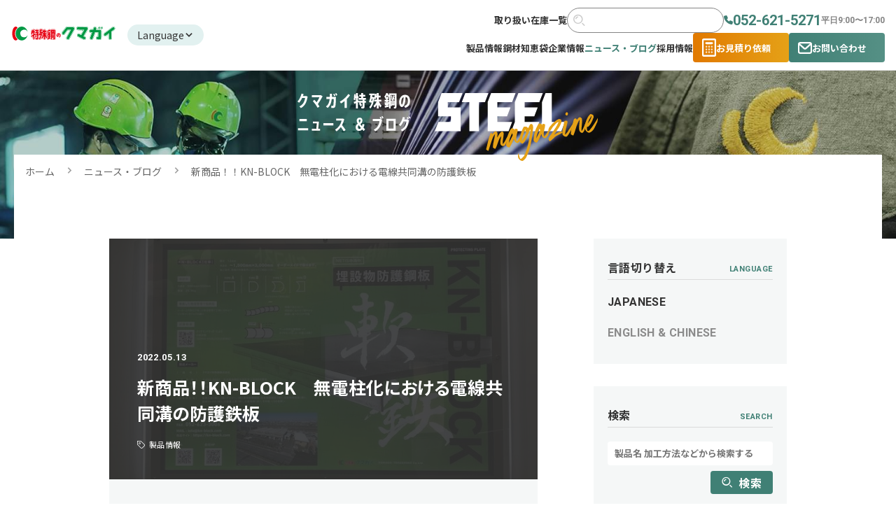

--- FILE ---
content_type: text/html; charset=UTF-8
request_url: https://www.kumagai-steel.co.jp/product/2022/4158/
body_size: 9031
content:
<!DOCTYPE html>
<html lang="ja">
  <head prefix="og: http://ogp.me/ns# article: http://ogp.me/ns/article#">
    <!-- Google Tag Manager -->
    <script>(function(w,d,s,l,i){w[l]=w[l]||[];w[l].push({'gtm.start':
    new Date().getTime(),event:'gtm.js'});var f=d.getElementsByTagName(s)[0],
    j=d.createElement(s),dl=l!='dataLayer'?'&l='+l:'';j.async=true;j.src=
    'https://www.googletagmanager.com/gtm.js?id='+i+dl;f.parentNode.insertBefore(j,f);
    })(window,document,'script','dataLayer','GTM-K5VLD49');</script>
    <!-- End Google Tag Manager -->
    <meta charset="utf-8">
    <meta http-equiv="X-UA-Compatible" content="IE=edge">
    <meta name="viewport" content="width=device-width, initial-scale=1.0">
    <title>新商品！！KN-BLOCK　無電柱化における電線共同溝の防護鉄板 | ニュース・ブログ | 創業1913年 鋼板・鋼材の専門商社｜クマガイ特殊鋼株式会社</title>    <meta name="description" content="
特殊鋼のスペシャリストであるクマガイ特殊鋼が無電柱化における電線共同溝の浅層埋設防護のために開発した新商品「KN-BLOCK」。



いよいよ納入事例も増えてきており、あらためてPRに力を入れてい...">
    <meta property="og:title" content="新商品！！KN-BLOCK　無電柱化における電線共同溝の防護鉄板 | ニュース・ブログ | 創業1913年 鋼板・鋼材の専門商社｜クマガイ特殊鋼株式会社">
    <meta property="og:type" content="article">
    <meta property="og:description" content="
特殊鋼のスペシャリストであるクマガイ特殊鋼が無電柱化における電線共同溝の浅層埋設防護のために開発した新商品「KN-BLOCK」。



いよいよ納入事例も増えてきており、あらためてPRに力を入れてい...">
    <meta property="og:url" content="https://www.kumagai-steel.co.jp/product/2022/4158/">
    <meta property="og:image" content="https://www.kumagai-steel.co.jp/wp/wp-content/uploads/2021/11/IMG_0400-1-rotated-e1637805005914.jpg">
    <meta property="og:site_name" content="創業1913年 鋼板・鋼材の専門商社｜クマガイ特殊鋼株式会社">
    <meta name="format-detection" content="telephone=no">
    <link rel="apple-touch-icon" sizes="57x57" href="https://www.kumagai-steel.co.jp/wp/wp-content/themes/kumagai-steel/assets/images/favicon/apple-touch-icon-57x57.png">
    <link rel="apple-touch-icon" sizes="60x60" href="https://www.kumagai-steel.co.jp/wp/wp-content/themes/kumagai-steel/assets/images/favicon/apple-touch-icon-60x60.png">
    <link rel="apple-touch-icon" sizes="72x72" href="https://www.kumagai-steel.co.jp/wp/wp-content/themes/kumagai-steel/assets/images/favicon/apple-touch-icon-72x72.png">
    <link rel="apple-touch-icon" sizes="76x76" href="https://www.kumagai-steel.co.jp/wp/wp-content/themes/kumagai-steel/assets/images/favicon/apple-touch-icon-76x76.png">
    <link rel="apple-touch-icon" sizes="114x114" href="https://www.kumagai-steel.co.jp/wp/wp-content/themes/kumagai-steel/assets/images/favicon/apple-touch-icon-114x114.png">
    <link rel="apple-touch-icon" sizes="120x120" href="https://www.kumagai-steel.co.jp/wp/wp-content/themes/kumagai-steel/assets/images/favicon/apple-touch-icon-120x120.png">
    <link rel="apple-touch-icon" sizes="144x144" href="https://www.kumagai-steel.co.jp/wp/wp-content/themes/kumagai-steel/assets/images/favicon/apple-touch-icon-144x144.png">
    <link rel="apple-touch-icon" sizes="152x152" href="https://www.kumagai-steel.co.jp/wp/wp-content/themes/kumagai-steel/assets/images/favicon/apple-touch-icon-152x152.png">
    <link rel="apple-touch-icon" sizes="167x167" href="https://www.kumagai-steel.co.jp/wp/wp-content/themes/kumagai-steel/assets/images/favicon/apple-touch-icon-167x167.png">
    <link rel="apple-touch-icon" sizes="180x180" href="https://www.kumagai-steel.co.jp/wp/wp-content/themes/kumagai-steel/assets/images/favicon/apple-touch-icon-180x180.png">
    <meta name="msapplication-TileColor" content="transparent">
    <meta name="msapplication-TileImage" content="https://www.kumagai-steel.co.jp/wp/wp-content/themes/kumagai-steel/assets/images/favicon/mstile-144x144.png">
    <meta name="msapplication-config" content="https://www.kumagai-steel.co.jp/wp/wp-content/themes/kumagai-steel/assets/images/favicon/browserconfig.xml">
    <link rel="icon" type="image/png" sizes="16x16" href="https://www.kumagai-steel.co.jp/wp/wp-content/themes/kumagai-steel/assets/images/favicon/favicon-16x16.png">
    <link rel="icon" type="image/png" sizes="32x32" href="https://www.kumagai-steel.co.jp/wp/wp-content/themes/kumagai-steel/assets/images/favicon/favicon-32x32.png">
    <link rel="icon" href="https://www.kumagai-steel.co.jp/wp/wp-content/themes/kumagai-steel/assets/images/favicon/favicon.ico">
    <link href="https://www.kumagai-steel.co.jp/wp/wp-content/themes/kumagai-steel/assets/css/modern-normalize.css" media="screen" rel="stylesheet">
    <link href="https://www.kumagai-steel.co.jp/wp/wp-content/themes/kumagai-steel/assets/css/main.css" media="screen" rel="stylesheet">
    <link href="https://www.kumagai-steel.co.jp/wp/wp-content/themes/kumagai-steel/assets/css/main-laptop.css" media="screen and (min-width: 737px)" rel="stylesheet"><link rel="preconnect" href="//fonts.gstatic.com">
    <link href="//fonts.googleapis.com/css2?family=Noto+Sans+JP:wght@400;700;900&family=Roboto:wght@400;700&display=swap" rel="stylesheet"><!-- Global site tag (gtag.js) - Google Analytics -->
    <script async src="https://www.googletagmanager.com/gtag/js?id=G-4EQ56M2NYL"></script>
    <script>
        window.dataLayer = window.dataLayer || [];
        function gtag(){dataLayer.push(arguments);}
        gtag('js', new Date());
        gtag('config', 'G-4EQ56M2NYL');
        gtag('config', 'AW-406166451'); // Google広告　コンバージョンID
    </script>
    <!-- Event snippet for 電話番号クリック conversion page In your html page, add the snippet and call gtag_report_conversion when someone clicks on the chosen link or button. -->
    <script>
        function gtag_report_conversion(url) { var callback = function () { if (typeof(url) != 'undefined') { window.location = url; } }; gtag('event', 'conversion', { 'send_to': 'AW-406166451/7h0yCL32xIkDELO31sEB', 'event_callback': callback }); return false; }
    </script><meta name='robots' content='max-image-preview:large' />
<link rel='dns-prefetch' href='//s.w.org' />
<link rel="alternate" type="application/rss+xml" title="クマガイ特殊鋼株式会社 &raquo; フィード" href="https://www.kumagai-steel.co.jp/feed/" />
<link rel="alternate" type="application/rss+xml" title="クマガイ特殊鋼株式会社 &raquo; コメントフィード" href="https://www.kumagai-steel.co.jp/comments/feed/" />
<link rel="https://api.w.org/" href="https://www.kumagai-steel.co.jp/wp-json/" /><link rel="alternate" type="application/json" href="https://www.kumagai-steel.co.jp/wp-json/wp/v2/posts/4158" /><link rel="alternate" type="application/json+oembed" href="https://www.kumagai-steel.co.jp/wp-json/oembed/1.0/embed?url=https%3A%2F%2Fwww.kumagai-steel.co.jp%2Fproduct%2F2022%2F4158%2F" />
<link rel="alternate" type="text/xml+oembed" href="https://www.kumagai-steel.co.jp/wp-json/oembed/1.0/embed?url=https%3A%2F%2Fwww.kumagai-steel.co.jp%2Fproduct%2F2022%2F4158%2F&#038;format=xml" />
<link rel="icon" href="https://www.kumagai-steel.co.jp/wp/wp-content/uploads/2021/07/cropped-favicon-32x32.png" sizes="32x32" />
<link rel="icon" href="https://www.kumagai-steel.co.jp/wp/wp-content/uploads/2021/07/cropped-favicon-192x192.png" sizes="192x192" />
<link rel="apple-touch-icon" href="https://www.kumagai-steel.co.jp/wp/wp-content/uploads/2021/07/cropped-favicon-180x180.png" />
<meta name="msapplication-TileImage" content="https://www.kumagai-steel.co.jp/wp/wp-content/uploads/2021/07/cropped-favicon-270x270.png" />
  </head>
  <body class="-blog-detail">
    <!-- Google Tag Manager (noscript) -->
    <noscript><iframe src="https://www.googletagmanager.com/ns.html?id=GTM-K5VLD49"
    height="0" width="0" style="display:none;visibility:hidden"></iframe></noscript>
    <!-- End Google Tag Manager (noscript) -->
    <div class="-blog-detail" id="site-container">
      <header class="site-header -blog-detail">
        <p class="logo"><a class="site-logo -header" href="https://www.kumagai-steel.co.jp/"><img src="https://www.kumagai-steel.co.jp/wp/wp-content/themes/kumagai-steel/assets/images/common/logo.svg" alt=""></a></p>
        <div class="language">
          <button class="item js-select-language" aria-label="Language" type="button">Language</button>
          <div class="select">
            <ul class="inner js-language-select">
              <li><a class="language-ja item" href="https://www.kumagai-steel.co.jp/">日本語</a></li>
              <li><a class="language-en item" href="https://translate.google.com/translate?sl=auto&amp;tl=en&amp;hl=ja&amp;u=https://www.kumagai-steel.co.jp/&amp;client=webapp">English</a></li>
              <li><a class="language-ko item" href="https://translate.google.com/translate?sl=auto&amp;tl=ko&amp;hl=ja&amp;u=https://www.kumagai-steel.co.jp/&amp;client=webapp">한글</a></li>
              <li><a class="language-vi item" href="https://translate.google.com/translate?sl=auto&amp;tl=vi&amp;hl=ja&amp;u=https://www.kumagai-steel.co.jp/&amp;client=webapp">Tiếng Việt</a></li>
              <li><a class="language-ms item" href="https://translate.google.com/translate?sl=auto&amp;tl=ms&amp;hl=ja&amp;u=https://www.kumagai-steel.co.jp/&amp;client=webapp">Melayu</a></li>
              <li><a class="language-zhtw item" href="https://translate.google.com/translate?sl=auto&amp;tl=zh-TW&amp;hl=ja&amp;u=https://www.kumagai-steel.co.jp/&amp;client=webapp">傳統中文</a></li>
            </ul>
          </div>
        </div>
        <nav class="nav">
          <div class="site-drawer">
            <ul class="site-global-nav -left">
              <li class="list"><a class="item -product" href="https://www.kumagai-steel.co.jp/product/">製品情報</a></li>
              <li class="list"><a class="item -faq" href="https://www.kumagai-steel.co.jp/faq/">鋼材知恵袋</a></li>
              <li class="list"><a class="item -company" href="https://www.kumagai-steel.co.jp/company/">企業情報</a></li>
              <li class="list"><a class="item -blog -active" href="https://www.kumagai-steel.co.jp/blog/">ニュース・ブログ</a></li>
              <li class="list"><a class="item -recruit" href="https://www.kumagai-steel.co.jp/recruit/">採用情報</a></li>
            </ul>
            <ul class="site-global-nav -right">
              <li class="list"><a class="item -offer" href="https://www.kumagai-steel.co.jp/contact/offer/" target="_blank">お見積り依頼</a></li>
              <li class="list"><a class="item -contact" href="https://www.kumagai-steel.co.jp/contact/">お問い合わせ</a></li>
            </ul>
            <ul class="site-extra-nav -left">
              <li class="list"><a class="item -product" href="https://www.kumagai-steel.co.jp/product/stock/">取り扱い在庫一覧</a></li>
              <li class="list -search">
                <form class="search" action="https://www.kumagai-steel.co.jp" method="get">
                  <input id="s-box" name="s" type="text" placeholder="">
                </form>
              </li>
            </ul>
            <ul class="site-extra-nav -right">
              <li class="list"><a class="item -phone" href="tel:0526215271" onclick="return gtag_report_conversion(&quot;tel:052-621-5271&quot;);">052-621-5271<span class="time">平日9:00〜17:00</span></a></li>
            </ul>
          </div>
        </nav>
        <button class="site-hamburger"><span class="icon"></span></button>
      </header>
      <main class="site-main -blog-detail">
        <header class="site-chapter -special -blog -detail">
          <div class="inner">
            <div class="site-bread-crumb">
              <div class="inner">
                <ol class="site-bread-crumb-list">
                  <li class="list"><a class="item" href="https://www.kumagai-steel.co.jp">ホーム</a></li>
                  <li class="list"><a class="item" href="https://www.kumagai-steel.co.jp/blog/">ニュース・ブログ</a></li>
                  <li class="list"><a class="item" href="https://www.kumagai-steel.co.jp/product/2022/4158/">新商品！！KN-BLOCK　無電柱化における電線共同溝の防護鉄板</a></li>
                </ol>
              </div>
            </div>
          </div>
          <p class="title"><img src="https://www.kumagai-steel.co.jp/wp/wp-content/themes/kumagai-steel/assets/images/blog/logo.svg" alt="詳細ページ"></p>
        </header>
        <div class="site-block -stick-upper">
          <div class="layout-primary">
            <div class="site-layout-side">
              <section class="post">
                <article class="site-post">
                  <header class="header">
                    <div class="text">
                      <time class="date">2022.05.13</time>
                      <h1 class="title">新商品！！KN-BLOCK　無電柱化における電線共同溝の防護鉄板</h1>
                      <ul class="category">                        <li class="item">製品情報</li>                      </ul>
                    </div>                    <figure class="image -landscape"><img src="https://www.kumagai-steel.co.jp/wp/wp-content/uploads/2021/11/IMG_0400-1-rotated-e1637805005914.jpg" alt="新商品！！KN-BLOCK　無電柱化における電線共同溝の防護鉄板"></figure>                  </header>
                  <section class="content">
                    <div class="site-normalize-content -block">
<p>特殊鋼のスペシャリストであるクマガイ特殊鋼が無電柱化における電線共同溝の浅層埋設防護のために開発した新商品「KN-BLOCK」。</p>



<p>いよいよ納入事例も増えてきており、あらためてPRに力を入れていきます。</p>



<p>今回、KN-BLOCKのホームページにブログを多数更新し、動画も公開しています。</p>



<p>クマガイ特殊鋼の従来のお客様お取引先様には直接関係の薄い商品かもしれませんが、これからの展開含めて是非ご覧いただければと思います。</p>



<p>お時間ある時に是非！！</p>



<h2>KN-BLOCKのブログ、動画</h2>



<p><a href="https://kn-block.com/159/">KN-BLOCK　浅層埋設防護鉄板　切断試験のまとめ動画！！ | 無電柱化ブログ | 地下埋設物防護鋼板KN-BLOCK クマガイ特殊鋼株式会社</a></p>



<p><a href="https://kn-block.com/136/">KN-BLOCK　防護板の性能　vol.1　～難切断性の追求～ | 無電柱化ブログ | 地下埋設物防護鋼板KN-BLOCK クマガイ特殊鋼株式会社</a></p>



<p><a href="https://kn-block.com/138/">KN-BLOCK　防護板の性能　vol.2　～安全性を高める～ | 無電柱化ブログ | 地下埋設物防護鋼板KN-BLOCK クマガイ特殊鋼株式会社</a></p>



<figure class="wp-block-image"><img src="https://www.kumagai-steel.co.jp/wp/wp-content/themes/kumagai-steel/assets/images/home/banner-kn-block.png" alt="地下埋設物防護鋼板 KN-BLOCK"/><figcaption><a href="https://kn-block.com/">https://kn-block.com/</a></figcaption></figure>



<p></p>
</div>
                    <div class="cta">
                      <h2 class="site-heading-simple -factor2 -center -light">鋼材や加工についてお悩みがあれば<br>お気軽にお問い合わせください</h2>
                      <div class="item">
                        <div class="title">
                          <p class="catch">CONTACT.01</p>
                          <p class="description">お見積り依頼</p>
                        </div>
                        <p class="description">定尺や切板のお見積りはもちろんお手持ちのCAD図面や資料を元にお見積もりも可能です。</p>
                        <p class="button"><a class="site-button-primary -light" href="https://www.kumagai-steel.co.jp/contact/offer/" target="_blank">お見積り依頼をする</a></p>
                      </div>
                      <div class="item">
                        <div class="title">
                          <p class="catch">CONTACT.02</p>
                          <p class="description">鋼材なんでも相談BOX</p>
                        </div>
                        <p class="description">メール・電話・Web会議で、<br>特殊鋼や加工のことにお応えします。</p>
                        <p class="button"><a class="site-button-primary -light" href="https://www.kumagai-steel.co.jp/contact/box/" target="_blank">今すぐ相談する</a></p>
                      </div>
                      <div class="item">
                        <div class="title">
                          <p class="catch">FAQ</p>
                          <p class="description">よくあるご質問</p>
                        </div>
                        <p class="description">過去にいただいた様々なお問い合わせやよくあるご質問を掲載しています。</p>
                        <p class="button"><a class="site-button-primary -light" href="https://www.kumagai-steel.co.jp/faq/">よくあるご質問を見る</a></p>
                      </div>
                    </div>
                  </section>
                  <footer class="footer">
                    <p class="site-heading-simple -factor2 -center">関連する記事</p>
                    <div class="site-post-card-list">
                      
                      <div class="list"><a class="site-post-card " href="https://www.kumagai-steel.co.jp/product/2026/8798/">                          <figure class="image -landscape"><img src="https://www.kumagai-steel.co.jp/wp/wp-content/uploads/2022/12/infrastructure-2809780_1920-edited.jpg" alt="鋼材の高温下での使用について　　～強度変化・性能変化・熱膨張～"></figure>                          <div class="text">
                            <h2 class="title">鋼材の高温下での使用について　　～強度変化・性能変化・熱膨張～</h2>
                            <p class="content">
                              
環境に応じた鋼材の選び方



これから、数回にわたり、あらゆる状況下に対し、どんな鋼材を選んだらいいかについ…                            </p>
                            <ul class="category">                              <li class="item">特殊鋼コラム</li>                              <li class="item">製品情報</li>                              <li class="item -product">SB</li>                              <li class="item -product">WEL-TEN</li>                              <li class="item -product">チタン</li>                            </ul>
                            <div class="info">
                              <time class="date">2026.01.12</time><span class="site-button-more"><span class="text">READ MORE</span></span>
                            </div>
                          </div></a></div>
                      <div class="list"><a class="site-post-card " href="https://www.kumagai-steel.co.jp/product/2025/8217/">                          <figure class="image -landscape"><img src="https://www.kumagai-steel.co.jp/wp/wp-content/uploads/2025/07/7ebecd56177e0294a8eb35830734ef0a.jpg" alt="めっき鋼板の進化を解説！–亜鉛めっきからZEXEED®まで− 最新トレンドと技術動向"></figure>                          <div class="text">
                            <h2 class="title">めっき鋼板の進化を解説！–亜鉛めっきからZEXEED®まで− 最新トレンドと技術動向</h2>
                            <p class="content">
                              
今回はめっき鋼板について紹介します。



めっき鋼板とは



イメージ



めっき鋼板とは、鋼材の表面に…                            </p>
                            <ul class="category">                              <li class="item">特殊鋼コラム</li>                              <li class="item">製品情報</li>                            </ul>
                            <div class="info">
                              <time class="date">2025.07.24</time><span class="site-button-more"><span class="text">READ MORE</span></span>
                            </div>
                          </div></a></div>
                      <div class="list"><a class="site-post-card " href="https://www.kumagai-steel.co.jp/product/2025/7356/">                          <figure class="image -landscape"><img src="https://www.kumagai-steel.co.jp/wp/wp-content/uploads/2025/03/titanium_blog.jpg" alt="意匠性チタン"></figure>                          <div class="text">
                            <h2 class="title">意匠性チタン</h2>
                            <p class="content">
                              
前回はチタン全般について書いてきましたが、かなり専門的な分野も多く、一般にはなじみのない用途も多くありました。…                            </p>
                            <ul class="category">                              <li class="item">特殊鋼コラム</li>                              <li class="item">製品情報</li>                              <li class="item -product">チタン</li>                            </ul>
                            <div class="info">
                              <time class="date">2025.04.30</time><span class="site-button-more"><span class="text">READ MORE</span></span>
                            </div>
                          </div></a></div>
                      <div class="list"><a class="site-post-card " href="https://www.kumagai-steel.co.jp/product/2025/7171/">                          <figure class="image "><img src="https://www.kumagai-steel.co.jp/wp/wp-content/uploads/2024/11/IMG_5306--836x1024.jpg" alt="チタンの加工方法（切断、プレス、溶接など）・用途について  vol.2"></figure>                          <div class="text">
                            <h2 class="title">チタンの加工方法（切断、プレス、溶接など）・用途について  vol.2</h2>
                            <p class="content">
                              
vol.1では、素材としてのチタンについて、種類や特徴、性質について解説いたしました。今回は、切断や曲げ、溶接…                            </p>
                            <ul class="category">                              <li class="item">特殊鋼コラム</li>                              <li class="item">製品情報</li>                              <li class="item -product">チタン</li>                            </ul>
                            <div class="info">
                              <time class="date">2025.04.04</time><span class="site-button-more"><span class="text">READ MORE</span></span>
                            </div>
                          </div></a></div>                      
                    </div>
                    <p class="button"><a class="site-button-primary" href="https://www.kumagai-steel.co.jp/blog/">ニュース・ブログ一覧を見る</a></p>
                  </footer>
                </article>
              </section>
              <aside class="subnav">
                <dl class="site-search-panel">
                  <dt class="title"><span class="main">言語切り替え</span><span class="sub">LANGUAGE</span></dt>
                  <dd class="list">
                    <ul class="site-subnav-list -language">
                      <li class="list"><a class="item -show" href="https://www.kumagai-steel.co.jp/blog/">JAPANESE</a></li>
                      <li class="list"><a class="item" href="https://www.kumagai-steel.co.jp/english/blog">ENGLISH & CHINESE</a></li>
                    </ul>
                  </dd>
                </dl>
                <dl class="site-search-panel">
                  <dt class="title"><span class="main">検索</span><span class="sub">SEARCH</span></dt>
                  <dd class="list">
                    <form class="search" action="https://www.kumagai-steel.co.jp" method="get">
                      <input id="s-box" name="s" type="text" placeholder="製品名 加工方法などから検索する">
                      <input type="hidden" value="post" name="post_type">
                      <button class="site-button-primary -search" type="submit">検索</button>
                    </form>
                  </dd>
                </dl>
                <dl class="site-search-panel">
                  <dt class="title"><span class="main">カテゴリー</span><span class="sub">CATEGORY</span></dt>
                  <dd class="list">
                    <ul class="site-subnav-list">
                      <li class="cat-item"><a href="https://www.kumagai-steel.co.jp/blog/">すべて</a></li>	<li class="cat-item cat-item-98"><a href="https://www.kumagai-steel.co.jp/category/days/">クマガイダイアリー</a>
</li>
	<li class="cat-item cat-item-7"><a href="https://www.kumagai-steel.co.jp/category/company/">会社情報</a>
</li>
	<li class="cat-item cat-item-17"><a href="https://www.kumagai-steel.co.jp/category/casestudy/">加工事例</a>
</li>
	<li class="cat-item cat-item-18"><a href="https://www.kumagai-steel.co.jp/category/exhibition/">展示会</a>
</li>
	<li class="cat-item cat-item-8"><a href="https://www.kumagai-steel.co.jp/category/recruit/">採用情報</a>
</li>
	<li class="cat-item cat-item-92"><a href="https://www.kumagai-steel.co.jp/category/column/">特殊鋼コラム</a>
</li>
	<li class="cat-item cat-item-114"><a href="https://www.kumagai-steel.co.jp/category/environment/">環境への取り組み</a>
</li>
	<li class="cat-item cat-item-6"><a href="https://www.kumagai-steel.co.jp/category/product/">製品情報</a>
</li>
	<li class="cat-item cat-item-19"><a href="https://www.kumagai-steel.co.jp/category/equipment/">設備</a>
</li>

                    </ul>
                  </dd>
                  <dt class="title"><span class="main">鋼種カテゴリー</span><span class="sub">CATEGORY</span></dt>
                  <dd class="list">
                    <ul class="site-subnav-list">
                      	<li class="cat-item cat-item-30"><a href="https://www.kumagai-steel.co.jp/steel_cat/abrex/">ABREX</a>
</li>
	<li class="cat-item cat-item-31"><a href="https://www.kumagai-steel.co.jp/steel_cat/cor-ten/">COR-TEN</a>
</li>
	<li class="cat-item cat-item-32"><a href="https://www.kumagai-steel.co.jp/steel_cat/corspace/">CORSPACE</a>
</li>
	<li class="cat-item cat-item-33"><a href="https://www.kumagai-steel.co.jp/steel_cat/s-ten/">S-TEN</a>
</li>
	<li class="cat-item cat-item-34"><a href="https://www.kumagai-steel.co.jp/steel_cat/sb/">SB</a>
</li>
	<li class="cat-item cat-item-103"><a href="https://www.kumagai-steel.co.jp/steel_cat/ss400/">SS400</a>
</li>
	<li class="cat-item cat-item-35"><a href="https://www.kumagai-steel.co.jp/steel_cat/wel-ten/">WEL-TEN</a>
</li>
	<li class="cat-item cat-item-138"><a href="https://www.kumagai-steel.co.jp/steel_cat/%e3%83%81%e3%82%bf%e3%83%b3/">チタン</a>
</li>
	<li class="cat-item cat-item-36"><a href="https://www.kumagai-steel.co.jp/steel_cat/nm-13mn/">ハイマンガン鋼</a>
</li>
	<li class="cat-item cat-item-37"><a href="https://www.kumagai-steel.co.jp/steel_cat/press/">熱押形鋼材</a>
</li>

                    </ul>
                  </dd>
                </dl>
              </aside>
            </div>
          </div>
        </div>
      </main>
      <footer class="site-footer -blog-detail">
        <div class="inner">
          <address class="address">
            <dl class="site-footer-address">
              <dt class="title"><span class="site-logo -footer"><img src="https://www.kumagai-steel.co.jp/wp/wp-content/themes/kumagai-steel/assets/images/common/logo.svg" alt=""></span>クマガイ特殊鋼株式会社</dt>
              <dd class="description">〒459-8001<br>愛知県名古屋市緑区大高町字上塩田68番地</dd>
              <dd class="description">TEL : 052-621-5271<br>FAX : 052-623-3006<br>（受付時間：平日9:00〜17:00）</dd>
            </dl>
          </address>
          <nav class="nav">
            <ul class="site-footer-nav">
              <li class="list"><a class="item" href="https://www.kumagai-steel.co.jp/product/">製品情報</a>
                <ul class="site-footer-nav -nest -level1">
                  <li class="list">鋼材を探す
                    <ul class="site-footer-nav -nest -level2">
                      <li class="list"><a class="item" href="https://www.kumagai-steel.co.jp/product/wel-ten/">高張力鋼板 WEL-TEN®</a></li>
                      <li class="list"><a class="item" href="https://www.kumagai-steel.co.jp/product/abrex/">耐摩耗鋼板 ABREX®</a></li>
                      <li class="list"><a class="item" href="https://www.kumagai-steel.co.jp/product/s-ten/">耐硫酸・塩酸露点腐食鋼板 S-TEN®</a></li>
                      <li class="list"><a class="item" href="https://www.kumagai-steel.co.jp/product/cor-ten/">耐候性鋼板 COR-TEN®</a></li>
                      <li class="list"><a class="item" href="https://www.kumagai-steel.co.jp/product/impact/">耐衝撃摩耗用鋼板 NM-13MN</a></li>
                      <li class="list"><a class="item" href="https://www.kumagai-steel.co.jp/product/titanium/">チタン</a></li>
                      <li class="list"><a class="item" href="https://www.kumagai-steel.co.jp/product/sb/">圧力容器・ボイラー鋼板 SB</a></li>
                      <li class="list"><a class="item" href="https://www.kumagai-steel.co.jp/product/sc/">機械構造用炭素鋼板 SC / SCM</a></li>
                      <li class="list"><a class="item" href="https://www.kumagai-steel.co.jp/product/press/">熱押形鋼材</a></li>
                      <li class="list"><a class="item" href="https://www.kumagai-steel.co.jp/product/corspace/">塗装周期延長鋼 CORSPACE®</a></li>
                      <li class="list"><a class="item" href="https://www.kumagai-steel.co.jp/product/normal/">普通鋼</a></li>
                    </ul>
                  </li>
                  <li class="list"><a class="item" href="https://www.kumagai-steel.co.jp/product/stock/">取り扱い在庫一覧</a></li>
                </ul>
              </li>
            </ul>
            <ul class="site-footer-nav">
              <li class="list"><a class="item" href="https://www.kumagai-steel.co.jp/company/">企業情報</a>
                <ul class="site-footer-nav -nest -level1">
                  <li class="list"><a class="item" href="https://www.kumagai-steel.co.jp/company/about/">会社概要</a></li>
                  <li class="list"><a class="item" href="https://www.kumagai-steel.co.jp/company/service/">事業案内</a>
                    <ul class="site-footer-nav -nest -level2">
                      <li class="list"><a class="item" href="https://www.kumagai-steel.co.jp/company/service/technology/">加工技術・設備</a></li>
                    </ul>
                  </li>
                  <li class="list"><a class="item" href="https://www.kumagai-steel.co.jp/company/history/">沿革</a></li>
                  <li class="list"><a class="item" href="https://www.kumagai-steel.co.jp/company/gallery/">PRクリエイティブ</a></li>
                  <li class="list"><a class="item" href="https://www.kumagai-steel.co.jp/company/environment/">環境への取り組み</a></li>
                </ul>
              </li>
            </ul>
            <ul class="site-footer-nav">
              <li class="list"><a class="item" href="https://www.kumagai-steel.co.jp/recruit/">採用情報</a>
                <ul class="site-footer-nav -nest -level1">
                  <li class="list"><a class="item" href="https://www.kumagai-steel.co.jp/recruit/message/">採用メッセージ</a></li>
                  <li class="list"><a class="item" href="https://www.kumagai-steel.co.jp/recruit/interview/">先輩インタビュー</a>
                    <ul class="site-footer-nav -nest -level2">
                      <li class="list"><a class="item" href="https://www.kumagai-steel.co.jp/recruit/interview/sales/">営業時々カメラマン</a></li>
                      <li class="list"><a class="item" href="https://www.kumagai-steel.co.jp/recruit/interview/office/">事務だけどイラストレーター</a></li>
                    </ul>
                  </li>
                  <li class="list"><a class="item" href="https://www.kumagai-steel.co.jp/recruit/photogallery/">フォトギャラリー</a></li>
                  <li class="list"><a class="item" href="https://www.kumagai-steel.co.jp/recruit/welfare/">福利厚生</a></li>
                  <li class="list"><a class="item" href="https://www.kumagai-steel.co.jp/recruit/guideline/">募集要項</a></li>
                </ul>
              </li>
            </ul>
            <ul class="site-footer-nav">
              <li class="list"><a class="item" href="https://www.kumagai-steel.co.jp/faq/">鋼材知恵袋</a></li>
              <li class="list"><a class="item" href="https://www.kumagai-steel.co.jp/contact/">お問い合わせ</a></li>
              <li class="list"><a class="item" href="https://www.kumagai-steel.co.jp/calendar/">カレンダー・壁紙ダウンロード</a></li>
              <li class="list"><a class="item" href="https://www.kumagai-steel.co.jp/english/">English</a></li>
              <li class="list">
                <ul class="site-footer-nav -sns">
                  <li class="list"><a class="item" href="https://www.instagram.com/kumagai_specialty_steel/" target="_blank"><img src="https://www.kumagai-steel.co.jp/wp/wp-content/themes/kumagai-steel/assets/images/common/icon_instagram.png" alt="Instagram"></a></li>
                  <li class="list"><a class="item" href="https://www.youtube.com/@KumagaiSpecialtySteel1913" target="_blank"><img src="https://www.kumagai-steel.co.jp/wp/wp-content/themes/kumagai-steel/assets/images/common/icon_youtube.png" alt="Youtube"></a></li>
                </ul>
              </li>
            </ul>
          </nav>
        </div>
        <div class="below">
          <div class="info">
            <ul class="site-footer-info">
              <li class="list"><a class="item hover-fade" href="http://www.tokushuko.or.jp/yumemirutetsu/index.html" target="_blank"><img class="img-fit" src="https://www.kumagai-steel.co.jp/wp/wp-content/themes/kumagai-steel/assets/images/common/banner-yumemirutetsu.png" alt="夢見る鉄"></a></li>
              <li class="list -border"><a class="item hover-fade" href="https://www.kumagai-steel.co.jp/wp/wp-content/themes/kumagai-steel/assets/doc/common/iso.pdf" target="_blank"><img class="img-fit" src="https://www.kumagai-steel.co.jp/wp/wp-content/themes/kumagai-steel/assets/images/common/banner-intertek.png" alt="ISO 9001認証取得　ISO14001 認証取得"></a></li>
              <li class="list -border"><span class="item"><img class="img-fit" src="https://www.kumagai-steel.co.jp/wp/wp-content/themes/kumagai-steel/assets/images/common/banner-co2.png" alt="あいちCO2マニフェスト2020認定企業"></span></li>
              <li class="list -border"><a class="item hover-fade" href="https://www.kumagai-steel.co.jp/company/2024/7344/"><img class="img-fit" src="https://www.kumagai-steel.co.jp/wp/wp-content/themes/kumagai-steel/assets/images/common/banner_kurumin.png" alt="くるみん認定"></a></li>
              <li class="list -border"><span class="item"><img class="img-fit" src="https://www.kumagai-steel.co.jp/wp/wp-content/themes/kumagai-steel/assets/images/common/banner-sports.png" alt="SPORTS YELL COMPANY 2025"></span></li>
            </ul>
          </div>
          <div class="description">
            <ul class="ul-note">
              <li>「ABREX」・「WEL-TEN」・「S-TEN」・「CORSPACE」および「ARU-TEN」は、日本製鉄株式会社の登録商標です。</li>
              <li>「CORQ」は、田窪恭治と日本製鉄株式会社の登録商標です。</li>
              <li>「COR-TEN」は、United States Steel Corp．の登録商標です。</li>
            </ul>
          </div>
        </div>
        <div class="bar"><small class="copyright">© 2021 KUMAGAI TOKUSHUKO Co,Ltd.</small>
          <ul class="utility">
            <li class="list"><a class="item" href="https://www.kumagai-steel.co.jp/utility/guide/">このサイトについて</a></li>
            <li class="list"><a class="item" href="https://www.kumagai-steel.co.jp/utility/privacy/">プライバシーポリシー</a></li>
            <li class="list"><a class="item" href="https://www.kumagai-steel.co.jp/utility/sitemap/">サイトマップ</a></li>
          </ul>
        </div>
      </footer>
      <div class="site-loading">
        <div class="element">
          <div class="loader"></div>
        </div>
      </div>
    </div><script>(function(){
    var w=window,d=document;
    var s="https://app.chatplus.jp/cp.js";
    d["__cp_d"]="https://app.chatplus.jp";
    d["__cp_c"]="10ebb990_1";
    var a=d.createElement("script"), m=d.getElementsByTagName("script")[0];
    a.async=true,a.src=s,m.parentNode.insertBefore(a,m);})();</script><script type=“text/javascript”>
        (function(c,l,a,r,i,t,y){
            c[a]=c[a]||function(){(c[a].q=c[a].q||[]).push(arguments)};
            t=l.createElement(r);t.async=1;t.src=“https://www.clarity.ms/tag/”+i;
            y=l.getElementsByTagName(r)[0];y.parentNode.insertBefore(t,y);
        })(window, document, “clarity”, “script”, “7tniat3182”);
    </script>
    <script type="text/javascript" src="https://www.kumagai-steel.co.jp/wp/wp-content/themes/kumagai-steel/assets/js/jquery.min.js"></script>
    <script type="text/javascript" src="https://www.kumagai-steel.co.jp/wp/wp-content/themes/kumagai-steel/assets/js/main.min.js"></script>
  </body>
</html>

--- FILE ---
content_type: text/css
request_url: https://www.kumagai-steel.co.jp/wp/wp-content/themes/kumagai-steel/assets/css/main.css
body_size: 18104
content:
html{font-size:87.5%;height:100%}body{font-family:'Noto Sans JP', 'Hiragino Kaku Gothic Pro', 'Hiragino Sans', '游ゴシック体', YuGothic, '游ゴシック', Meiryo, sans-serif;-webkit-font-smoothing:antialiased;-moz-osx-font-smoothing:grayscale;color:#333;height:100%}body.fixed{position:fixed}h1,h2,h3,h4,h5,ul,dl{font-weight:normal;margin:0;padding:0}ul,ol{padding:0;margin:0;list-style-type:none;overflow:hidden}a{outline:0;text-decoration:none}p,dt,dd,li{margin:0;padding:0}p a,p span,dt a,dt span,dd a,dd span,li a,li span{color:inherit;font-size:inherit}table{border-collapse:collapse;width:100%}table th,table td{padding:0.5em 1em}table th dt,table th dd,table th li,table th a,table th span,table td dt,table td dd,table td li,table td a,table td span{font-size:inherit}figure{margin:0}.dl-side:after{display:table;clear:both;content:''}.dl-side dt{clear:left;width:100%}.dl-side dd{width:100%}.dl-side.-border{border-top:1px solid #dbdbdb}.dl-side.-border dt,.dl-side.-border dd{border-bottom:1px solid #dbdbdb;margin-bottom:0;padding:12px 0}.dl-side.-column3-7 dt{width:100%}.dl-side.-column3-7 dd{width:100%}.dl-side.-column4-6 dt{width:100%}.dl-side.-column4-6 dd{width:100%}.dl-side.-half dt{width:100%}.dl-side.-half dd{width:100%}.for-large{display:none}.for-small{display:block}.hover-fade{-webkit-transition-property:opacity;transition-property:opacity;-webkit-transition-duration:.3s;transition-duration:.3s;-webkit-transition-timing-function:ease;transition-timing-function:ease;-webkit-transition-delay:0s;transition-delay:0s}.hover-fade:hover{opacity:.6}.hover-underline:hover{text-decoration:underline}@font-face{font-family:'iconfonts';src:local("iconfonts"),url("../icon/iconfonts.eot");src:local("iconfonts"),url("../icon/iconfonts.eot") format("embedded-opentype");src:local("iconfonts"),url("../icon/iconfonts.woff2") format("woff2");src:local("iconfonts"),url("../icon/iconfonts.woff") format("woff");src:local("iconfonts"),url("../icon/iconfonts.ttf") format("truetype");font-weight:normal;font-style:normal}[class^="icon-"]:before,[class*=" icon-"]:before,[class^="icon-"]:after,[class*=" icon-"]:after{font-family:"iconfonts";font-style:normal;font-weight:normal;speak:none;display:inline-block;text-decoration:inherit;width:1em;margin-right:.2em;text-align:center;font-variant:normal;text-transform:none;line-height:1em;margin-left:.2em;-webkit-font-smoothing:antialiased;-moz-osx-font-smoothing:grayscale}.icon-arrow-upper:before,.icon-arrow-upper-a:after{content:""}.icon-arrow-upper-thin:before,.icon-arrow-upper-thin-a:after{content:""}.icon-arrow-under:before,.icon-arrow-under-a:after{content:""}.icon-arrow-under-thin:before,.icon-arrow-under-thin-a:after{content:""}.icon-arrow-right:before,.icon-arrow-right-a:after{content:""}.icon-arrow-right-thin:before,.icon-arrow-right-thin-a:after{content:""}.icon-arrow-left:before,.icon-arrow-left-a:after{content:""}.icon-arrow-left-thin:before,.icon-arrow-left-thin-a:after{content:""}.icon-popup:before,.icon-popup-a:after{content:""}.icon-close:before,.icon-close-a:after{content:""}.icon-sns-facebook:before,.icon-sns-facebook-a:after{content:""}.icon-sns-twitter:before,.icon-sns-twitter-a:after{content:""}.icon-sns-instagram:before,.icon-sns-instagram-a:after{content:""}.img-fit{height:auto;width:100%}.ol-lower{list-style-type:lower-alpha;overflow:visible;padding-left:2rem}.ol-lower li:last-child{margin-bottom:0}.ol-number{list-style-type:decimal;overflow:visible;padding-left:2rem}.ol-number li:last-child{margin-bottom:0}.ol-upper{list-style-type:upper-alpha;overflow:visible;padding-left:2rem}.ol-upper li:last-child{margin-bottom:0}.table-background thead th{background-color:#eeeeee}.table-background tbody tr:nth-child(even){background-color:#eeeeee}.table-border{border:1px solid #dbdbdb;border-bottom:none}.table-border th,.table-border td{border-bottom:1px solid #dbdbdb;border-right:1px solid #dbdbdb}.text-bold{font-weight:bold}.text-center-for-large{text-align:left}.text-center-for-small{text-align:center}.text-center{text-align:center}.text-center img{margin-left:auto;margin-right:auto}.text-justify{text-align:justify}.text-nowrap{display:inline-block;white-space:nowrap}.text-right-for-large{text-align:left}.text-right-for-small{text-align:right}.text-right{text-align:right}.text-right img{margin-left:auto;margin-right:0}.ul-disc{overflow:hidden}.ul-disc li{padding-left:1em}.ul-disc li:last-child{margin-bottom:0}.ul-disc li:before{content:"・";margin-left:-1rem;width:1rem}.ul-halfnote{overflow:hidden}.ul-halfnote li{padding-left:1em}.ul-halfnote li:last-child{margin-bottom:0}.ul-halfnote li:before{content:"*";margin-left:-1rem;width:1rem}.ul-hyphen{overflow:hidden}.ul-hyphen li{padding-left:1em}.ul-hyphen li:last-child{margin-bottom:0}.ul-hyphen li:before{content:"-";margin-left:-1rem;width:1rem}.ul-note{overflow:hidden}.ul-note li{padding-left:1em}.ul-note li:last-child{margin-bottom:0}.ul-note li:before{content:"※";margin-left:-1rem;width:1rem}.layout-max{margin-right:20px;margin-left:20px;width:auto}.layout-primary{margin-right:20px;margin-left:20px;width:auto}.layout-secondary{margin-right:20px;margin-left:20px;width:auto}#colorbox,#cboxOverlay,#cboxWrapper{position:absolute;top:0;left:0;z-index:9999}#cboxWrapper{max-width:none}#cboxOverlay{-webkit-transition-property:opacity;transition-property:opacity;-webkit-transition-duration:.3s;transition-duration:.3s;-webkit-transition-timing-function:ease;transition-timing-function:ease;-webkit-transition-delay:0s;transition-delay:0s;height:100%;position:fixed;width:100%}#cboxMiddleLeft,#cboxBottomLeft{clear:left}#cboxLoadedContent{overflow:hidden !important;-webkit-overflow-scrolling:touch}#cboxLoadingOverlay,#cboxLoadingGraphic{height:100%;position:absolute;top:0;left:0;width:100%}#cboxPrevious,#cboxNext,#cboxClose,#cboxSlideshow{cursor:pointer}.cboxPhoto{float:left}#colorbox,#cboxContent,#cboxLoadedContent{-webkit-box-sizing:content-box;box-sizing:content-box}#cboxOverlay{background-color:#333;opacity:0.9 !important}#colorbox{outline:0}#cboxTitle:not(:empty){background-color:#ffffff;-webkit-box-sizing:border-box;box-sizing:border-box;color:#333333;display:block;font-size:1rem;letter-spacing:0.025em;line-height:1.5;padding:20px 80px;position:fixed;bottom:0;width:100%}#cboxTitle:not(:empty)::before{font-family:'Roboto', sans-serif;content:'COMMENT';color:#408075;display:block;-webkit-font-feature-settings:"palt";font-feature-settings:"palt";font-weight:700}#cboxCurrent{display:none !important}#cboxPrevious,#cboxNext,#cboxSlideshow,#cboxClose{background:none;border:0;margin:0;overflow:visible;padding:0;width:auto}#cboxPrevious:active,#cboxNext:active,#cboxSlideshow:active,#cboxClose:active{outline:0}#cboxSlideshow{color:#0092ef;position:absolute;bottom:4px;right:30px}#cboxPrevious,#cboxNext,#cboxClose{height:64px;position:fixed;z-index:9999;width:64px}#cboxPrevious::after,#cboxNext::after,#cboxClose::after{font-family:"iconfonts";font-style:normal;font-weight:normal;speak:none;display:block;text-decoration:inherit;width:1em;text-align:center;font-variant:normal;text-transform:none;-webkit-transition-property:color;transition-property:color;-webkit-transition-duration:.3s;transition-duration:.3s;-webkit-transition-timing-function:ease;transition-timing-function:ease;-webkit-transition-delay:0s;transition-delay:0s;color:#aaaaaa;font-size:1.714rem;margin:-1rem auto 0;position:absolute;top:50%;right:0;bottom:auto;left:0}#cboxPrevious:hover::after,#cboxNext:hover::after,#cboxClose:hover::after{color:#fff}#cboxPrevious{margin-top:0;top:auto;bottom:5px;left:5px}#cboxPrevious::after{content:""}#cboxNext{margin-top:0;top:auto;right:5px;bottom:5px}#cboxNext::after{content:""}#cboxClose{top:5px;right:5px}#cboxClose::after{content:""}#colorbox iframe{height:56.25vw;width:100vw}.site-badge{font-family:'Roboto', sans-serif;background-color:#406b80;color:#fff;display:inline-block;font-size:0.875rem;font-weight:700;line-height:1;padding:0.25em 1em}.site-badge.-ja{font-family:'Noto Sans JP', 'Hiragino Kaku Gothic Pro', 'Hiragino Sans', '游ゴシック体', YuGothic, '游ゴシック', Meiryo, sans-serif;-webkit-font-smoothing:antialiased;-moz-osx-font-smoothing:grayscale;line-height:1.5}.site-badge.-green{background-color:#408075}.site-bread-crumb-list{display:-webkit-box;display:-ms-flexbox;display:flex;overflow-x:scroll;white-space:nowrap}.site-bread-crumb-list>.list{font-size:0.875rem;margin-right:1em;padding-right:2em;position:relative}.site-bread-crumb-list>.list::after{font-family:"iconfonts";font-style:normal;font-weight:normal;speak:none;display:block;text-decoration:inherit;width:1em;text-align:center;font-variant:normal;text-transform:none;color:#9e9e9e;content:"";display:inline-block;font-size:0.8125rem;position:absolute;top:0;right:0}.site-bread-crumb-list>.list:last-child::after{content:none}.site-bread-crumb-list>.list>.item{color:#666666;display:block;font-size:0.875rem}.site-bread-crumb{background-color:#fff}.site-bread-crumb>.inner{position:relative;width:auto}.site-bread-crumb>.inner::after{content:"";display:block;height:100%;width:2rem;background:-webkit-gradient(linear, left top, right top, from(rgba(255,255,255,0)), to(#fff));background:linear-gradient(to right, rgba(255,255,255,0), #fff);position:absolute;right:0;top:0;z-index:5}.site-button-more{-webkit-transition-property:color;transition-property:color;-webkit-transition-duration:.3s;transition-duration:.3s;-webkit-transition-timing-function:ease;transition-timing-function:ease;-webkit-transition-delay:0s;transition-delay:0s;font-family:'Roboto', sans-serif;color:#333;display:block;font-size:0.8125rem;font-weight:700;letter-spacing:0.05em;position:relative}.site-button-more::before{content:"";display:block;height:1px;width:100%;background-color:#dbdbdb;position:absolute;bottom:0;left:0;z-index:0}.site-button-more>.text{display:inline-block;padding-bottom:0.75rem;position:relative}.site-button-more>.text::before{content:"";display:block;height:1px;width:100%;background-color:#e5a117;position:absolute;bottom:0;left:0;z-index:1}.site-button-more>.text::after{font-family:"iconfonts";font-style:normal;font-weight:normal;speak:none;display:block;text-decoration:inherit;width:1em;text-align:center;font-variant:normal;text-transform:none;content:"";color:#e5a117;display:inline-block;margin-left:1em}.site-button-more:hover{color:#e5a117}.site-button-more.-short{width:-webkit-fit-content;width:-moz-fit-content;width:fit-content}.site-button-more.-short::before{content:none}.site-button-more.-ja{font-family:'Noto Sans JP', 'Hiragino Kaku Gothic Pro', 'Hiragino Sans', '游ゴシック体', YuGothic, '游ゴシック', Meiryo, sans-serif;-webkit-font-smoothing:antialiased;-moz-osx-font-smoothing:grayscale;font-size:1rem}a:hover .site-button-more{color:#e5a117}.site-button-primary{-webkit-transition-property:background,border,color;transition-property:background,border,color;-webkit-transition-duration:.3s;transition-duration:.3s;-webkit-transition-timing-function:ease;transition-timing-function:ease;-webkit-transition-delay:0s;transition-delay:0s;background-color:#408075;border:0;border-radius:4px;color:#fff;cursor:pointer;display:block;font-size:1rem;font-weight:700;letter-spacing:0.025em;line-height:1.5;padding:0.75rem 1rem;position:relative;text-align:left}.site-button-primary::after{-webkit-transition-property:right,left;transition-property:right,left;-webkit-transition-duration:.3s;transition-duration:.3s;-webkit-transition-timing-function:ease;transition-timing-function:ease;-webkit-transition-delay:0s;transition-delay:0s;font-family:"iconfonts";font-style:normal;font-weight:normal;speak:none;display:block;text-decoration:inherit;width:1em;text-align:center;font-variant:normal;text-transform:none;content:"";position:absolute;top:50%;right:1rem;-webkit-transform:translateY(-50%);transform:translateY(-50%)}.site-button-primary:hover{background-color:#e5a117}.site-button-primary:hover::after{right:0.75rem}.site-button-primary.-light{background-color:#fff;color:#333}.site-button-primary.-light::after{color:#408075}.site-button-primary.-light:hover{color:#408075}.site-button-primary.-dark{background-color:#333;color:#fff}.site-button-primary.-dark::after{color:#fff}.site-button-primary.-dark:hover{background-color:#e5a117;color:#fff}.site-button-primary.-popup::after{content:""}.site-button-primary.-disabled{background-color:#9e9e9e;border-color:#9e9e9e;cursor:default}.site-button-primary.-disabled:hover{background-color:#9e9e9e;color:#fff}.site-button-primary.-back{background-color:#9e9e9e;border-color:#9e9e9e;padding-left:2.5rem}.site-button-primary.-back::after{content:"";left:1rem}.site-button-primary.-back:hover{background-color:#fff;color:#333}.site-button-primary.-back:hover::after{left:0.75rem}.site-button-primary.-search{text-align:center}.site-button-primary.-search::before{-webkit-transition-property:right,left;transition-property:right,left;-webkit-transition-duration:.3s;transition-duration:.3s;-webkit-transition-timing-function:ease;transition-timing-function:ease;-webkit-transition-delay:0;transition-delay:0;font-family:"iconfonts";font-style:normal;font-weight:normal;speak:none;display:block;text-decoration:inherit;width:1em;text-align:center;font-variant:normal;text-transform:none;content:"";display:inline-block;margin-right:0.5em}.site-button-primary.-search::after{content:none}.site-button-primary.-center{text-align:center}.site-button-secondary{-webkit-transition-property:background,border,color;transition-property:background,border,color;-webkit-transition-duration:.3s;transition-duration:.3s;-webkit-transition-timing-function:ease;transition-timing-function:ease;-webkit-transition-delay:0;transition-delay:0;background-color:#406b80;border-radius:4px;color:#fff;cursor:pointer;display:inline-block;font-size:0.8125rem;font-weight:700;letter-spacing:0.025em;line-height:1.5;padding:0.75rem 2.5rem 0.75rem 1rem;position:relative;text-align:left}.site-button-secondary::after{-webkit-transition-property:right,left;transition-property:right,left;-webkit-transition-duration:.3s;transition-duration:.3s;-webkit-transition-timing-function:ease;transition-timing-function:ease;-webkit-transition-delay:0;transition-delay:0;font-family:"iconfonts";font-style:normal;font-weight:normal;speak:none;display:block;text-decoration:inherit;width:1em;text-align:center;font-variant:normal;text-transform:none;content:"";position:absolute;top:50%;right:1rem;-webkit-transform:translateY(-50%);transform:translateY(-50%)}.site-button-secondary:hover{background-color:#e5a117}.site-button-secondary:hover::after{right:0.75rem}.site-button-secondary.-light{background-color:#fff;color:#333}.site-button-secondary.-light::after{color:#408075}.site-button-secondary.-popup::after{content:""}.site-button-secondary.-disabled{background-color:#9e9e9e;border-color:#9e9e9e;cursor:default}.site-button-secondary.-disabled:hover{background-color:#9e9e9e;color:#fff}.site-button-secondary.-disabled:hover::after{right:20px}.site-button-secondary.-back{background-color:#9e9e9e;border-color:#9e9e9e}.site-button-secondary.-back::after{content:"";left:20px}.site-button-secondary.-back:hover{background-color:#fff;color:#333}.site-button-secondary.-back:hover::after{left:20px}.site-button-text{color:#406b80;display:inline-block;font-size:inherit;position:relative;text-decoration:underline;vertical-align:bottom}.site-button-text::after{font-family:"iconfonts";font-style:normal;font-weight:normal;speak:none;display:block;text-decoration:inherit;width:1em;text-align:center;font-variant:normal;text-transform:none;content:"";display:inline-block;line-height:0}.site-button-underline{color:#333;display:block;font-size:1rem;font-weight:700;letter-spacing:0.05em}.site-button-underline>.text{-webkit-transition-property:color;transition-property:color;-webkit-transition-duration:.3s;transition-duration:.3s;-webkit-transition-timing-function:ease;transition-timing-function:ease;-webkit-transition-delay:0s;transition-delay:0s;display:inline-block;padding-bottom:0.75rem;position:relative}.site-button-underline>.text::before{content:"";display:block;height:1px;width:100%;background-color:#e5a117;position:absolute;bottom:0;left:0;z-index:1}.site-button-underline>.text::after{font-family:"iconfonts";font-style:normal;font-weight:normal;speak:none;display:block;text-decoration:inherit;width:1em;text-align:center;font-variant:normal;text-transform:none;content:"";color:#e5a117;display:inline-block;margin-left:1em}.site-button-underline>.text:hover{color:#e5a117}.site-button-underline.-light{color:#fff}.site-button-underline.-light>.text::before{background-color:#fff}.site-button-underline.-light>.text::after{color:#fff}.site-button-underline.-light>.text:hover{color:#fff}.site-button-underline.-disabled{opacity:0.3}.site-button-underline.-disabled>.text::before,.site-button-underline.-disabled>.text::after{content:none}.site-cms-pager-select{display:-webkit-box;display:-ms-flexbox;display:flex;-ms-flex-wrap:nowrap;flex-wrap:nowrap;-webkit-box-pack:center;-ms-flex-pack:center;justify-content:center;font-size:87.5%;margin-top:5rem;text-align:center}.site-cms-pager-select>a{-webkit-transition-property:background-color,color;transition-property:background-color,color;-webkit-transition-duration:.3s;transition-duration:.3s;-webkit-transition-timing-function:ease;transition-timing-function:ease;-webkit-transition-delay:0;transition-delay:0;border:1px solid #dbdbdb;display:block;font-size:inherit;margin:0 0.5em;padding:0.5em;position:relative;text-decoration:none}.site-cms-pager-select>a:before{font-family:"iconfonts";font-style:normal;font-weight:normal;speak:none;display:block;text-decoration:inherit;width:1em;text-align:center;font-variant:normal;text-transform:none;display:inline-block;font-size:0.8em;line-height:1}.site-cms-pager-select>a:hover{background-color:#f2f2f2;color:#9e9e9e}.site-cms-pager-select>a:first-child{margin-right:0.5rem}.site-cms-pager-select>a:first-child:before{content:""}.site-cms-pager-select>a:last-child{margin-left:0.5rem}.site-cms-pager-select>a:last-child:before{content:""}.site-cms-pager-select>.select{position:relative}.site-cms-pager-select>.select>.current{-webkit-transition-property:background-color,color;transition-property:background-color,color;-webkit-transition-duration:.3s;transition-duration:.3s;-webkit-transition-timing-function:ease;transition-timing-function:ease;-webkit-transition-delay:0;transition-delay:0;border:1px solid #dbdbdb;cursor:pointer;display:block;height:100%;padding:0.5em 2em 0.5em 0.5em;position:relative;width:10rem}.site-cms-pager-select>.select>.current::after{font-family:"iconfonts";font-style:normal;font-weight:normal;speak:none;display:block;text-decoration:inherit;width:1em;text-align:center;font-variant:normal;text-transform:none;border-left:1px solid #dbdbdb;content:"";display:block;padding-left:0.5em;position:absolute;top:50%;right:1em;-webkit-transform:translateY(-50%);transform:translateY(-50%)}.site-cms-pager-select>.select>select{cursor:pointer;font-size:16px;height:100%;opacity:0;position:absolute;top:0;left:0;width:100%;z-index:1}.site-cms-pager-select>.select>select:hover+.current{background-color:#f2f2f2;color:#9e9e9e}.site-cms-pager{display:-webkit-box;display:-ms-flexbox;display:flex;-ms-flex-wrap:nowrap;flex-wrap:nowrap;-webkit-box-pack:center;-ms-flex-pack:center;justify-content:center;font-size:87.5%;margin-top:5rem;text-align:center}.site-cms-pager .page-numbers{-webkit-transition-property:background-color;transition-property:background-color;-webkit-transition-duration:.3s;transition-duration:.3s;-webkit-transition-timing-function:ease;transition-timing-function:ease;-webkit-transition-delay:0;transition-delay:0;background-color:#f2f2f2;border:none;font-size:inherit;margin:0 1px;padding:8px 10px;position:relative;text-decoration:none}.site-cms-pager .page-numbers:hover,.site-cms-pager .page-numbers.current{background-color:#333;color:#fff}.site-cms-pager .page-numbers.dots{padding:0}.site-cms-pager .page-numbers.dots:hover{color:#333}.site-cms-pager .page-numbers.dots:after{content:none}.site-cms-pager .page-numbers.prev{display:none}.site-cms-pager .page-numbers.prev:before{font-family:"iconfonts";font-style:normal;font-weight:normal;speak:none;display:block;text-decoration:inherit;width:1em;text-align:center;font-variant:normal;text-transform:none;content:"";display:inline-block;font-size:0.8em;line-height:1}.site-cms-pager .page-numbers.next{display:none}.site-cms-pager .page-numbers.next:after{font-family:"iconfonts";font-style:normal;font-weight:normal;speak:none;display:block;text-decoration:inherit;width:1em;text-align:center;font-variant:normal;text-transform:none;content:"";display:inline-block;font-size:0.8em;line-height:1}.site-contact>.block{border-top:1px solid rgba(255,255,255,0.35);display:block;margin-top:2rem;padding-top:2rem}.site-contact>.block>.item{color:#fff}.site-contact>.block>.item>.title{font-size:1.44rem;line-height:1.5 !important;margin-top:-.36rem;margin-bottom:.64rem;-webkit-font-feature-settings:'palt';font-feature-settings:'palt';font-weight:700;letter-spacing:0.05em;text-align:center}.site-contact>.block>.item>.description{font-size:1rem;letter-spacing:0.025em;line-height:1.5;text-align:center}.site-contact>.block>.item>.link>.phone{font-family:'Roboto', sans-serif;display:block;font-size:1.9375rem;font-weight:700;text-align:center}.site-contact>.block>.item>.link>.phone::before{font-family:"iconfonts";font-style:normal;font-weight:normal;speak:none;display:block;text-decoration:inherit;width:1em;text-align:center;font-variant:normal;text-transform:none;content:"";display:inline-block;font-size:1.5rem;margin-right:0.25em}.site-contact>.block>.item.-offer{border-bottom:1px solid rgba(255,255,255,0.35);margin-bottom:2rem;padding-bottom:2rem;text-align:center}.site-contact>.block>.item.-offer>.description{font-size:1rem;line-height:1.5 !important;margin-top:-.25rem;margin-bottom:1.25rem}.site-contact>.block>.item.-box{border-bottom:1px solid rgba(255,255,255,0.35);margin-bottom:2rem;padding-bottom:2rem}.site-contact>.block>.item.-box>.description,.site-contact>.block>.item.-phone>.description{font-size:1rem;line-height:1.5 !important;margin-top:-.25rem;margin-bottom:1.25rem}.site-content{background-color:#f5f7f7;margin:0 -20px}.site-content.-recruit-intro{background-image:url(../images/recruit/image-illust.png);background-position:center bottom;background-repeat:no-repeat;background-size:contain;padding-bottom:59vw}.site-content .site-text-standard{font-size:1rem;margin-bottom:1em}.site-content .site-text-standard:last-child{margin-bottom:0}.site-content .site-heading-simple,.site-content .site-heading-combi>.description{font-size:1rem;margin-bottom:1em}.site-content .site-heading-simple.-factor-half,.site-content .site-heading-combi>.description.-factor-half{font-size:1.142rem}.site-content .site-heading-simple.-factor1,.site-content .site-heading-combi>.description.-factor1{font-size:1.2rem}.site-content .site-heading-simple.-factor2,.site-content .site-heading-combi>.description.-factor2{font-size:1.357rem}.site-content .site-heading-simple.-factor3,.site-content .site-heading-combi>.description.-factor3{font-size:1.571rem}.site-content .site-heading-simple.-factor4,.site-content .site-heading-combi>.description.-factor4{font-size:1.857rem}.site-content .site-heading-simple:last-child,.site-content .site-heading-combi>.description:last-child{margin-bottom:0}.site-content .site-heading-simple.-factor2{margin-bottom:1.5rem}.site-content .site-heading-simple.-factor2:last-child{margin-bottom:0}.site-content .site-heading-combi.-ornament{margin-bottom:1rem}.site-content .site-heading-combi.-ornament:last-child{margin-bottom:0}.site-content>.inner{margin:auto;padding:3rem 20px}.site-content>.inner>hr{background-color:#dbdbdb;border:0;height:1px;margin:3rem -20px}.site-content>.inner>.cta{background-image:-webkit-gradient(linear, left top, right top, from(#e5a117), to(#e17900));background-image:linear-gradient(90deg, #e5a117 0%, #e17900 100%);color:#fff;margin:3rem -20px;padding:3rem 20px}.site-content>.inner>.cta>.site-heading-combi{margin-bottom:1.5rem}.site-content>.inner>.cta>.item{border-top:1px solid rgba(255,255,255,0.35);display:-ms-grid;display:grid;-ms-grid-rows:auto 0 auto 0 auto;-ms-grid-columns:1fr;grid-template:"cta-title" auto "cta-description" auto "cta-bubtton" auto / 1fr;-webkit-column-gap:2rem;-moz-column-gap:2rem;column-gap:2rem;row-gap:0;padding:1.5rem 0}.site-content>.inner>.cta>.item:last-child{padding-bottom:0}.site-content>.inner>.cta>.item>.title{-ms-grid-row:1;-ms-grid-column:1;grid-area:cta-title;letter-spacing:0.025em}.site-post>.content>.cta>.item > .site-content>.inner>.cta>.item>.title{-ms-grid-row:1;-ms-grid-column:1;-ms-grid-column-span:1}.site-content>.inner>.cta>.item>.title>.catch{font-family:'Roboto', sans-serif;font-size:0.875rem;font-weight:700;line-height:1}.site-content>.inner>.cta>.item>.title>.description{font-size:1.2rem;font-weight:700;line-height:1.3;margin-top:0.5rem}.site-content>.inner>.cta>.item>.description{-ms-grid-row:3;-ms-grid-column:1;grid-area:cta-description;font-size:1rem;font-weight:700;letter-spacing:0.025em;line-height:1.75;margin-top:0.5rem}.site-post>.content>.cta>.item > .site-content>.inner>.cta>.item>.description{-ms-grid-row:3;-ms-grid-column:1}.site-content>.inner>.cta>.item>.button{-ms-grid-row:5;-ms-grid-column:1;grid-area:cta-bubtton;margin-top:0.5rem}.site-post>.content>.cta>.item > .site-content>.inner>.cta>.item>.button{-ms-grid-row:5;-ms-grid-column:1}.site-content>.inner>.block{margin:3rem 0}.site-content>.inner>.block:first-child{margin-top:0}.site-content>.inner>.block:last-child{margin-bottom:0}.site-content>.inner>.block>.eyecatch{margin:0 -20px 1.5rem}.site-content>.inner>.block>.eyecatch:last-child{margin-bottom:0}.site-content>.inner>.block>.whitebox{background-color:#fff;padding:2rem 20px}.site-content>.inner>.block>.strength{border:4px solid #406b80;display:-ms-grid;display:grid;-ms-grid-columns:1fr;grid-template-columns:repeat(1, 1fr);-ms-grid-rows:auto;grid-template-rows:auto;-webkit-column-gap:0;-moz-column-gap:0;column-gap:0;row-gap:0;padding:0 20px}.site-content>.inner>.block>.strength > *:nth-child(1){-ms-grid-row:1;-ms-grid-column:1}.site-content>.inner>.block>.strength>.point{border-top:1px solid #dbdbdb;padding:1.25rem;text-align:center}.site-content>.inner>.block>.strength>.point:first-child{border-top:0}.site-content>.inner>.block>.strength>.point>.site-badge{margin-bottom:0.8125rem}.site-content>.inner>.block>.strength>.point>.site-heading-simple{margin-top:-.25rem;margin-bottom:1.25rem}.site-content>.inner>.block>.strength>.point>.description{font-size:1rem;line-height:1.5 !important;margin-top:-.25rem;margin-bottom:-.25rem;letter-spacing:0.025em}.site-content>.inner>.block>.outline{letter-spacing:0.025em;line-height:2}.site-content>.inner>.block>.outline>.title{font-weight:700}.site-content>.inner>.block>.outline>.description+.title{margin-top:1em}.site-content>.inner>.block>.outline+.button{margin-top:1.5rem}.site-content>.inner>.block>.related{display:-ms-grid;display:grid;-ms-grid-columns:1fr;grid-template-columns:repeat(1, 1fr);-ms-grid-rows:auto;grid-template-rows:auto;-webkit-column-gap:0;-moz-column-gap:0;column-gap:0;row-gap:2.5rem}.site-content>.inner>.block>.related > *:nth-child(1){-ms-grid-row:1;-ms-grid-column:1}.site-content>.inner>.block>.related.-twoline{-ms-grid-columns:1fr 0 1fr;grid-template-columns:repeat(2, 1fr);-ms-grid-rows:auto 2.5rem auto;grid-template-rows:repeat(2, auto);-webkit-column-gap:0;-moz-column-gap:0;column-gap:0;row-gap:2.5rem}.site-content>.inner>.block>.related.-twoline > *:nth-child(1){-ms-grid-row:1;-ms-grid-column:1}.site-content>.inner>.block>.related.-twoline > *:nth-child(2){-ms-grid-row:1;-ms-grid-column:3}.site-content>.inner>.block>.related.-twoline > *:nth-child(3){-ms-grid-row:3;-ms-grid-column:1}.site-content>.inner>.block>.related.-twoline > *:nth-child(4){-ms-grid-row:3;-ms-grid-column:3}.site-content>.inner>.block>.related>.block>.button{margin-top:1rem}.site-content.-recruit{background-color:#ffffff}.site-content.-recruit>.inner{padding-top:0;padding-bottom:0}.site-content.-recruit>.inner>.block>.whitebox{background-color:#f5f7f7}.site-drawer{-webkit-transition-property:opacity,visibility,-webkit-transform;transition-property:opacity,visibility,-webkit-transform;transition-property:opacity,visibility,transform;transition-property:opacity,visibility,transform,-webkit-transform;-webkit-transition-duration:.3s;transition-duration:.3s;-webkit-transition-timing-function:ease;transition-timing-function:ease;-webkit-transition-delay:0;transition-delay:0;background-color:#f2f2f2;display:block;height:100%;opacity:0;overflow-x:hidden;overflow-y:scroll;padding:6rem 3.125rem 80px;position:fixed;top:0;left:0;-webkit-transform:translateX(100%);transform:translateX(100%);visibility:hidden;width:100%;z-index:30}.site-drawer.-open{opacity:1;-webkit-transform:translateX(0);transform:translateX(0);visibility:visible}.site-extra-nav{display:-webkit-box;display:-ms-flexbox;display:flex;-webkit-box-orient:vertical;-webkit-box-direction:normal;-ms-flex-direction:column;flex-direction:column;gap:1rem}.site-extra-nav.-left{border-top:1px solid #dbdbdb;margin-top:2.25rem;padding-top:2.25rem}.site-extra-nav>.list{width:100%}.site-extra-nav>.list.-search{-webkit-box-ordinal-group:3;-ms-flex-order:2;order:2}.site-extra-nav>.list>.item{-webkit-transition-property:"color";transition-property:"color";-webkit-transition-duration:.3s;transition-duration:.3s;-webkit-transition-timing-function:ease;transition-timing-function:ease;-webkit-transition-delay:0s;transition-delay:0s;color:#333;display:block;font-size:1rem}.site-extra-nav>.list>.item:hover{color:#408075}.site-extra-nav>.list>.item.-product{font-weight:700}.site-extra-nav>.list>.item.-phone{font-family:'Roboto', sans-serif;background-image:-webkit-gradient(linear, right top, left top, from(#559085), to(#408075));background-image:linear-gradient(-90deg, #559085 0%, #408075 100%);border-radius:4px;color:#fff;display:-webkit-box;display:-ms-flexbox;display:flex;-webkit-box-align:center;-ms-flex-align:center;align-items:center;-webkit-box-pack:justify;-ms-flex-pack:justify;justify-content:space-between;font-size:1rem;font-weight:700;margin-top:1rem;min-height:3.75rem;padding:1em;text-align:center}.site-extra-nav>.list>.item.-phone::before{font-family:"iconfonts";font-style:normal;font-weight:normal;speak:none;display:block;text-decoration:inherit;width:1em;text-align:center;font-variant:normal;text-transform:none;content:"";display:inline-block;font-size:1rem}.site-extra-nav>.list>.item.-phone::after{font-family:"iconfonts";font-style:normal;font-weight:normal;speak:none;display:block;text-decoration:inherit;width:1em;text-align:center;font-variant:normal;text-transform:none;content:""}.site-extra-nav>.list>.item.-phone>.time{color:#848484;display:none;font-size:0.75rem}.site-extra-nav>.list>.language{display:-webkit-box;display:-ms-flexbox;display:flex}.site-extra-nav>.list>.language.-jp>.list>.item.-jp{color:#333;font-weight:700}.site-extra-nav>.list>.language.-en>.list>.item.-en{color:#333;font-weight:700}.site-extra-nav>.list>.language>.title{color:#333;display:block;font-size:1rem;margin-right:1.5rem}.site-extra-nav>.list>.language>.list{display:-webkit-box;display:-ms-flexbox;display:flex;-webkit-box-align:center;-ms-flex-align:center;align-items:center}.site-extra-nav>.list>.language>.list::after{content:'/';display:inline-block;margin:0 0.5em}.site-extra-nav>.list>.language>.list:last-child::after{content:none}.site-extra-nav>.list>.language>.list>.item{-webkit-transition-property:color;transition-property:color;-webkit-transition-duration:.3s;transition-duration:.3s;-webkit-transition-timing-function:ease;transition-timing-function:ease;-webkit-transition-delay:0s;transition-delay:0s;color:#848484;display:block;font-size:1rem;position:relative}.site-extra-nav>.list>.language>.list>.item:hover{color:#408075}.site-extra-nav>.list>.search{position:relative}.site-extra-nav>.list>.search input{border:1px solid #848484;border-radius:100vw;font-size:16px;padding:0.5em 0.5em 0.5em 2.125em;width:100%}.site-extra-nav>.list>.search::after{font-family:"iconfonts";font-style:normal;font-weight:normal;speak:none;display:block;text-decoration:inherit;width:1em;text-align:center;font-variant:normal;text-transform:none;color:#cbcbcb;content:"";font-size:1.125rem;position:absolute;top:50%;left:0.5rem;-webkit-transform:translateY(-50%);transform:translateY(-50%)}.site-footer-address{font-style:normal}.site-footer-address>.title,.site-footer-address>.description{font-size:0.8125rem;letter-spacing:0.025em;line-height:1.5}.site-footer-address>.title{font-weight:700;margin-bottom:0.25rem}.site-footer-address>.title>.site-logo{display:block;margin-bottom:0.25rem}.site-footer-address>.description{color:#848484;margin-bottom:1rem}.site-footer-address>.description:last-child{margin-bottom:0}.site-footer-banner{display:-webkit-box;display:-ms-flexbox;display:flex}.site-footer-banner>.list{width:calc(50% - 0.375rem)}.site-footer-banner>.list+.list{margin-left:0.75rem}.site-footer-banner>.list>.item{display:block;width:100%}.site-footer-info{display:-webkit-box;display:-ms-flexbox;display:flex;-webkit-box-pack:end;-ms-flex-pack:end;justify-content:flex-end}.site-footer-info>.list{width:calc(25%)}.site-footer-info>.list.-border{border:1px solid #408075}.site-footer-info>.list.-border+.-border{border-left:0}.site-footer-info>.list>.item{display:block;width:100%}.site-footer-nav>.list{color:#333;font-size:1rem;font-weight:700;letter-spacing:0.025em;line-height:1.3;margin-bottom:1rem}.site-footer-nav>.list:last-child{margin-bottom:0}.site-footer-nav>.list>.item{-webkit-transition-property:color;transition-property:color;-webkit-transition-duration:.3s;transition-duration:.3s;-webkit-transition-timing-function:ease;transition-timing-function:ease;-webkit-transition-delay:0s;transition-delay:0s;border-bottom:1px solid #929292;display:block;padding-bottom:0.5em}.site-footer-nav>.list>.item:hover{color:#408075}.site-footer-nav>.list>.item.-blog{-webkit-transition-property:opacity;transition-property:opacity;-webkit-transition-duration:.3s;transition-duration:.3s;-webkit-transition-timing-function:ease;transition-timing-function:ease;-webkit-transition-delay:0s;transition-delay:0s;display:block;width:300px}.site-footer-nav>.list>.item.-blog:hover{opacity:.6}.site-footer-nav.-nest{margin-top:1.25rem}.site-footer-nav.-nest>.list:last-child{margin-bottom:0}.site-footer-nav.-nest>.list>.item{border-bottom:0;padding-bottom:0}.site-footer-nav.-nest.-level1>.list{font-size:0.9375rem;margin-bottom:1.25rem}.site-footer-nav.-nest.-level2>.list{font-size:0.875rem;font-size-margin-bottom:1rem}.site-footer-nav.-nest.-level2>.list>.item::before{content:"-";display:inline-block;height:auto;width:auto;margin-right:0.25em}.site-footer-nav.-sns{display:-webkit-box;display:-ms-flexbox;display:flex;-webkit-box-align:center;-ms-flex-align:center;align-items:center;gap:1.5rem}.site-footer-nav.-sns>.list{margin-bottom:0}.site-footer-nav.-sns>.list>.item{border-bottom:0;padding-bottom:0}.site-footer-nav.-sns>.list>.item img{height:auto;width:1.5rem}.site-form-content input,.site-form-content select,.site-form-content textarea{-webkit-appearance:none;-moz-appearance:none;appearance:none;background-color:#fff;border:1px solid #dbdbdb;-webkit-box-shadow:none;box-shadow:none;font-size:16px;letter-spacing:0.05em;line-height:1.5;outline:0}.site-form-content input[type="text"],.site-form-content input[type="email"],.site-form-content input[type="tel"],.site-form-content textarea{border-radius:3px;padding:0.55em 0.8em}.site-form-content input[type="email"]{-webkit-transition-property:font-size;transition-property:font-size;-webkit-transition-duration:.3s;transition-duration:.3s;-webkit-transition-timing-function:ease;transition-timing-function:ease;-webkit-transition-delay:0;transition-delay:0}.site-form-content input[type="email"]:focus{font-size:1.563rem}.site-form-content input[type="radio"],.site-form-content input[type="checkbox"]{-webkit-box-shadow:inset 0 0 0 3px #fff;box-shadow:inset 0 0 0 3px #fff;height:16px;margin-right:10px;vertical-align:middle;width:16px}.site-form-content input[type="radio"]{border-radius:10px}.site-form-content input[type="radio"]:checked{background-color:#333}.site-form-content input[type="checkbox"]:checked{background:url(../images/common/icon-check.svg) center center no-repeat;background-size:90% 90%}.site-form-content select{background:url(../images/common/icon-arrow-under.png) 95% center no-repeat #fff;border-radius:3px;padding:0.55em 3.5em 0.55em 0.8em}.site-form-content textarea{height:200px}.site-form-content fieldset{border:0;margin:0;padding:0}.site-form-content label.heading,.site-form-content legend.heading{display:block;font-size:1rem;font-weight:700;letter-spacing:0.05em;margin-bottom:1rem}.site-form-content label.subheading,.site-form-content legend.subheading{display:block;font-size:0.8rem;font-weight:700;letter-spacing:0.05em;margin-bottom:1rem}.site-form-content label.wrap{display:inline-block;font-size:1rem;letter-spacing:0.05em;margin-right:2em;vertical-align:middle}.site-form-content .group{margin-bottom:2rem}.site-form-content .full{width:100%}.site-form-content .half{width:100%}.site-form-content .short{width:25% !important}.site-form-content .separate{display:-webkit-box;display:-ms-flexbox;display:flex;-ms-flex-wrap:wrap;flex-wrap:wrap}.site-form-content .separate>.block{margin-bottom:3rem;width:100%}.site-form-content .separate>.block:last-child{margin-bottom:0}.site-form-content .spacer{margin-top:1rem}.site-form-content .required{background-color:#e5a117;border-radius:4px;color:#fff;display:inline-block;font-size:0.8125rem;font-weight:700;line-height:1;margin:0 1em;padding:0.3em}.site-form-content .required.-en{font-family:'Roboto', sans-serif;background:transparent;color:#e5a117;padding:0}.site-form-content .note{font-size:0.8125rem;letter-spacing:0.05em;line-height:1.3;margin-top:1rem}.site-form-content .note.-attention{color:#bf1d46}.site-form-content .example{color:#999999;font-size:0.8125rem;letter-spacing:0.05em;line-height:1.3;margin-top:1rem}.site-form-content .privacy{display:-webkit-box;display:-ms-flexbox;display:flex;-webkit-box-align:center;-ms-flex-align:center;align-items:center;-ms-flex-wrap:wrap;flex-wrap:wrap;-webkit-box-pack:center;-ms-flex-pack:center;justify-content:center;margin-bottom:5rem}.site-form-content .privacy input[type='checkbox']{background-color:#fff;border:1px solid #dbdbdb;cursor:pointer;height:20px;width:20px}.site-form-content .privacy>label{display:-webkit-box;display:-ms-flexbox;display:flex}.site-form-content .privacy>label>.text{font-size:1.15rem;letter-spacing:0.1em;line-height:1.5}.site-form-content .privacy>label>.text>.icon-popup-a{-webkit-transition-property:color;transition-property:color;-webkit-transition-duration:.3s;transition-duration:.3s;-webkit-transition-timing-function:ease;transition-timing-function:ease;-webkit-transition-delay:0;transition-delay:0;border-bottom:1px solid #406b80;color:#406b80;cursor:pointer}.site-form-content .privacy>label>.text>.icon-popup-a:hover{color:#333}.site-form-content .privacy>label>.text>.icon-popup-a::after{color:#406b80}.site-form-content .error{border-bottom:1px solid #e5a117;color:#e5a117 !important;display:block;font-size:1rem;font-weight:700;margin-top:1rem;padding-bottom:0.25rem}.site-form-content textarea.error,.site-form-content input.error{border-color:#e5a117;font-size:16px;font-weight:400;padding:0.55em 0.8em}.site-form-content .mwform-radio-field{display:block}.site-form-content .mwform-radio-field.horizontal-item{display:inline-block;margin:0 1rem 1rem 0 !important}.site-form-content .mwform-radio-field.vertical-item:first-child{margin-top:0}.site-form-content p:empty{display:none}.site-form-content.-side .short{width:25% !important}.site-form-content.-confirm{font-size:1.125rem}.site-form-content.-confirm .type-item>p:first-child,.site-form-content.-confirm .privacy,.site-form-content.-confirm .example,.site-form-content.-confirm .note,.site-form-content.-confirm .confirm-display-none{display:none}.site-form-content.-embed iframe{height:calc(100vh - 261px);min-height:300px;width:100%}.site-global-dropdown{background-color:#333;color:#fff;display:none}.site-global-dropdown>.inner>.list:last-child>.item{border-bottom:0}.site-global-dropdown>.inner>.list:last-child::after{content:none}.site-global-dropdown>.inner>.list>.item{-webkit-transition-property:color;transition-property:color;-webkit-transition-duration:.3s;transition-duration:.3s;-webkit-transition-timing-function:ease;transition-timing-function:ease;-webkit-transition-delay:0s;transition-delay:0s;border-bottom:1px solid #dbdbdb;display:block;font-size:1rem;margin:0 20px;padding:2rem 0}.site-global-dropdown>.inner>.list>.item:hover{color:#fff}.site-global-nav{display:-webkit-box;display:-ms-flexbox;display:flex;-webkit-box-orient:vertical;-webkit-box-direction:normal;-ms-flex-direction:column;flex-direction:column;gap:2rem}.site-global-nav>.list{width:100%}.site-global-nav>.list>.item{-webkit-transition-property:color;transition-property:color;-webkit-transition-duration:.3s;transition-duration:.3s;-webkit-transition-timing-function:ease;transition-timing-function:ease;-webkit-transition-delay:0s;transition-delay:0s;-webkit-appearance:none;-moz-appearance:none;appearance:none;background:transparent;color:#333;display:block;font-size:1.25rem;font-weight:700;line-height:1;outline:none;position:relative;text-align:left;width:100%}.site-global-nav>.list>.item>.icon{display:none}.site-global-nav>.list>.item.-active,.site-global-nav>.list>.item:hover{color:#408075}.site-global-nav>.list>.item.-active>.icon{background-color:#408075}.site-global-nav>.list>.item.-active>.icon>svg polygon,.site-global-nav>.list>.item.-active>.icon>svg path,.site-global-nav>.list>.item.-active>.icon>svg circle{fill:#fff}.site-global-nav>.list>.item.-contact,.site-global-nav>.list>.item.-offer{border-radius:4px;color:#fff;display:-webkit-box;display:-ms-flexbox;display:flex;-webkit-box-align:center;-ms-flex-align:center;align-items:center;-webkit-box-pack:justify;-ms-flex-pack:justify;justify-content:space-between;gap:1rem;font-size:1rem;min-height:3.75rem;padding:1em}.site-global-nav>.list>.item.-contact::before,.site-global-nav>.list>.item.-offer::before{content:''}.site-global-nav>.list>.item.-contact::after,.site-global-nav>.list>.item.-offer::after{font-family:"iconfonts";font-style:normal;font-weight:normal;speak:none;display:block;text-decoration:inherit;width:1em;text-align:center;font-variant:normal;text-transform:none;content:""}.site-global-nav>.list>.item.-contact{background-image:-webkit-gradient(linear, right top, left top, from(#559085), to(#408075));background-image:linear-gradient(-90deg, #559085 0%, #408075 100%)}.site-global-nav>.list>.item.-contact>.icon{background-image:-webkit-gradient(linear, left top, right top, from(#e5a117), to(#e17900));background-image:linear-gradient(90deg, #e5a117 0%, #e17900 100%)}.site-global-nav>.list>.item.-contact>.icon>svg polygon,.site-global-nav>.list>.item.-contact>.icon>svg path,.site-global-nav>.list>.item.-contact>.icon>svg circle{fill:#fff}.site-global-nav>.list>.item.-contact::before{background:url(../images/common/icon_mail.svg) center center no-repeat;background-size:cover;height:1.0625rem;width:1.25rem}.site-global-nav>.list>.item.-offer{background-image:-webkit-gradient(linear, right top, left top, from(#e5a117), to(#e17900));background-image:linear-gradient(-90deg, #e5a117 0%, #e17900 100%)}.site-global-nav>.list>.item.-offer::before{background:url(../images/common/icon_offer.svg) center center no-repeat;background-size:cover;height:1.625rem;width:1.25rem}.site-hamburger{-webkit-appearance:none;-moz-appearance:none;appearance:none;background:transparent;border:0;display:block;height:55px;outline:none;position:relative;width:55px;z-index:100}.site-hamburger>.icon{-webkit-transition-property:background;transition-property:background;-webkit-transition-duration:.3s;transition-duration:.3s;-webkit-transition-timing-function:cubic-bezier(0.76, 0, 0.24, 1);transition-timing-function:cubic-bezier(0.76, 0, 0.24, 1);-webkit-transition-delay:0s;transition-delay:0s;background-color:#333;display:block;height:2px;position:absolute;top:26px;left:17px;width:20px}.site-hamburger>.icon::before,.site-hamburger>.icon::after{content:"";display:block;height:100%;width:100%;-webkit-transition-property:background,top,-webkit-transform;transition-property:background,top,-webkit-transform;transition-property:background,top,transform;transition-property:background,top,transform,-webkit-transform;-webkit-transition-duration:.3s;transition-duration:.3s;-webkit-transition-timing-function:cubic-bezier(0.76, 0, 0.24, 1);transition-timing-function:cubic-bezier(0.76, 0, 0.24, 1);-webkit-transition-delay:0s;transition-delay:0s;background-color:#333;position:absolute}.site-hamburger>.icon::before{top:-7px}.site-hamburger>.icon::after{top:7px}.site-hamburger.-open>.icon{background:transparent}.site-hamburger.-open>.icon::before,.site-hamburger.-open>.icon::after{top:0}.site-hamburger.-open>.icon::before{-webkit-transform:rotate(-45deg);transform:rotate(-45deg)}.site-hamburger.-open>.icon::after{-webkit-transform:rotate(45deg);transform:rotate(45deg)}.site-heading-combi{text-align:center}.site-heading-combi>.title{font-family:'Roboto', 'Noto Sans JP', 'Hiragino Kaku Gothic Pro', 'Hiragino Sans', '游ゴシック体', YuGothic, '游ゴシック', Meiryo, sans-serif;-webkit-font-smoothing:antialiased;-moz-osx-font-smoothing:grayscale;font-size:1rem;line-height:1.3 !important;margin-top:-.15rem;margin-bottom:-.15rem;color:#408075;-webkit-font-feature-settings:'palt';font-feature-settings:'palt';font-weight:700;letter-spacing:0.025em;position:relative}.site-heading-combi>.description{font-family:'Roboto', 'Noto Sans JP', 'Hiragino Kaku Gothic Pro', 'Hiragino Sans', '游ゴシック体', YuGothic, '游ゴシック', Meiryo, sans-serif;-webkit-font-smoothing:antialiased;-moz-osx-font-smoothing:grayscale;-webkit-font-feature-settings:'palt';font-feature-settings:'palt';font-weight:700;letter-spacing:0.025em;line-height:1.3}.site-heading-combi>.description.-factor1{font-size:1.2rem;margin-top:0.8125rem}.site-heading-combi>.description.-factor2{font-size:1.357rem;margin-top:1.266rem}.site-heading-combi>.description.-factor3{font-size:1.571rem;margin-top:1.21rem}.site-heading-combi>.description.-factor4{font-size:1.857rem;margin-top:1.134rem}.site-heading-combi.-light>.title,.site-heading-combi.-light>.description{color:#fff}.site-heading-combi.-left{text-align:left}.site-heading-combi.-pagetitle>.title{font-size:1rem;line-height:1.3 !important;margin-top:-.15rem;margin-bottom:.85rem}.site-heading-combi.-pagetitle>.description{font-size:1.857rem;line-height:1.3 !important;margin-top:-.27855rem;margin-bottom:-.27855rem}.site-heading-combi.-ornament{text-align:left}.site-heading-combi.-ornament>.title{position:relative}.site-heading-combi.-ornament>.title::before{content:"";display:block;height:4px;width:8px;background-color:#408075;position:absolute;top:0.375em;left:-2rem}.site-heading-simple{-webkit-transition-property:color;transition-property:color;-webkit-transition-duration:.3s;transition-duration:.3s;-webkit-transition-timing-function:ease;transition-timing-function:ease;-webkit-transition-delay:0s;transition-delay:0s;color:#333;-webkit-font-feature-settings:'palt';font-feature-settings:'palt';font-weight:700;letter-spacing:0.025em;line-height:1.5}.site-heading-simple.-center{text-align:center}.site-heading-simple.-light{color:#fff}.site-heading-simple.-color{color:#408075}.site-heading-simple.-factor1{font-size:1.2rem}.site-heading-simple.-factor2{font-size:1.357rem}.site-heading-simple.-factor3{font-size:1.571rem}.site-heading-simple.-factor4{font-size:1.857rem}.site-heading-simple.-en{font-family:'Roboto', sans-serif}.site-heading-simple>.accent{color:#408075;font-size:0.8em}.site-list-problem{overflow:visible}.site-list-problem>.list{font-size:1rem;margin-top:0.75rem;padding-left:2.5rem;letter-spacing:0.025em;line-height:1.5;position:relative}.site-list-problem>.list::before{font-family:"iconfonts";font-style:normal;font-weight:normal;speak:none;display:block;text-decoration:inherit;width:1em;text-align:center;font-variant:normal;text-transform:none;content:"";color:#406b80;font-size:1.25rem;display:block;position:absolute;top:-0.1875rem;left:0}.site-list-problem>.list:first-child{margin-top:0}.site-list-standard{display:-webkit-box;display:-ms-flexbox;display:flex;-ms-flex-wrap:wrap;flex-wrap:wrap;-webkit-box-pack:justify;-ms-flex-pack:justify;justify-content:space-between}.site-list-standard>.title,.site-list-standard>.description{-webkit-box-flex:1;-ms-flex-positive:1;flex-grow:1;font-size:1rem;letter-spacing:0.05em;line-height:1.5;width:100%}.site-list-standard>.title{font-weight:700;margin-bottom:0.5rem}.site-list-standard>.description{border-bottom:1px solid #dbdbdb;margin-bottom:1.5rem;padding-bottom:1.5rem}.site-list-standard>.description:last-of-type{border-bottom:0;margin-bottom:0;padding-bottom:0}.site-list-standard>.description>.heading{display:block;font-style:normal;font-weight:700;margin-top:1em}.site-list-standard>.description>.heading:first-child{margin-top:0}.site-list-standard>.description>.list{display:-webkit-box;display:-ms-flexbox;display:flex;-ms-flex-wrap:wrap;flex-wrap:wrap}.site-list-standard>.description>.list>li::after{content:"/";display:inline;height:auto;width:auto;margin:0 0.25em}.site-list-standard>.description>.list>li:last-child::after{content:none}.site-loading{background-color:#fff;position:fixed;top:0;left:0;height:100%;width:100%;z-index:100}.site-loading>.element{margin:auto;position:absolute;top:50%;right:0;left:0;text-align:center;-webkit-transform:translateY(-60%);transform:translateY(-60%)}.site-loading>.element>.loader{-webkit-animation:loadingSpinner 1.2s infinite linear;animation:loadingSpinner 1.2s infinite linear;border-radius:50%;background:-webkit-gradient(linear, left top, right top, color-stop(10%, #969696), color-stop(42%, rgba(150,150,150,0)));background:linear-gradient(to right, #969696 10%, rgba(150,150,150,0) 42%);height:60px;margin:50px auto;position:relative;text-indent:-9999em;-webkit-transform:translateZ(0);transform:translateZ(0);width:60px}.site-loading>.element>.loader::before{content:"";display:block;height:30px;width:30px;background-color:#969696;border-radius:100% 0 0 0;position:absolute;top:0;left:0}.site-loading>.element>.loader::after{content:"";display:block;height:45px;width:45px;background-color:#fff;border-radius:50%;margin:auto;position:absolute;top:0;right:0;bottom:0;left:0}@-webkit-keyframes loadingSpinner{0%{-webkit-transform:rotate(0deg);transform:rotate(0deg)}100%{-webkit-transform:rotate(360deg);transform:rotate(360deg)}}@keyframes loadingSpinner{0%{-webkit-transform:rotate(0deg);transform:rotate(0deg)}100%{-webkit-transform:rotate(360deg);transform:rotate(360deg)}}.site-logo>img{height:24px;width:180px}.site-logo.-footer>img{height:24px;width:180px}.site-logo.-seizotimes>img{height:40px;width:auto}.site-logo.-header>img{height:24px;width:180px}.site-normalize-content.-block{overflow-wrap:brek-word;word-break:break-word}.site-normalize-content.-block p{font-size:1rem;letter-spacing:0.025em;line-height:2}.site-normalize-content.-block strong{font-weight:bold}.site-normalize-content.-block em{font-style:italic}.site-normalize-content.-block a{-webkit-transition-property:border,color;transition-property:border,color;-webkit-transition-duration:.3s;transition-duration:.3s;-webkit-transition-timing-function:ease;transition-timing-function:ease;-webkit-transition-delay:0;transition-delay:0;color:#406b80;display:inline-block;text-decoration:underline}.site-normalize-content.-block a::after{font-family:"iconfonts";font-style:normal;font-weight:normal;speak:none;display:block;text-decoration:inherit;width:1em;text-align:center;font-variant:normal;text-transform:none;content:"";font-size:1em;display:inline-block}.site-normalize-content.-block a:hover{color:#333}.site-normalize-content.-block a[target='_blank']::after{content:""}.site-normalize-content.-block h2{font-size:1.5625rem;font-weight:700;letter-spacing:0.05em;line-height:1.3}.site-normalize-content.-block h3{font-size:1.25rem;font-weight:700;letter-spacing:0.05em;line-height:1.3}.site-normalize-content.-block h4{font-size:1rem;font-weight:700;letter-spacing:0.05em;line-height:1.3}.site-normalize-content.-block ul,.site-normalize-content.-block ol{list-style-position:outside}.site-normalize-content.-block li{font-size:0.9375rem;letter-spacing:0.025em;line-height:2}.site-normalize-content.-block ul{overflow:hidden}.site-normalize-content.-block ul li{padding-left:1em}.site-normalize-content.-block ul li:last-child{margin-bottom:0}.site-normalize-content.-block ul li:before{content:"・";margin-left:-1rem;width:1rem}.site-normalize-content.-block ol{list-style-type:decimal;overflow:visible;padding-left:2rem}.site-normalize-content.-block ol li:last-child{margin-bottom:0}.site-normalize-content.-block .wp-block-quote{border-left:0.25rem solid #dbdbdb;font-style:italic;margin-right:0;margin-left:0;padding-left:1rem}.site-normalize-content.-block .wp-block-quote cite{font-size:0.8125rem}.site-normalize-content.-block .wp-block-table thead th{background-color:#408075;color:#fff}.site-normalize-content.-block .wp-block-table tr:nth-child(even) td{background-color:#fff}.site-normalize-content.-block .wp-block-table th,.site-normalize-content.-block .wp-block-table td{border:1px solid #dbdbdb;text-align:left;padding:0.75rem 1rem}.site-normalize-content.-block .wp-block-table figcaption{font-size:0.8125rem;letter-spacing:0.05em;line-height:1.3}.site-normalize-content.-block .wp-block-table .has-fixed-layout{table-layout:fixed}.site-normalize-content.-block img{display:block;height:auto;max-width:100%}.site-normalize-content.-block .wp-block-image figcaption{font-size:0.8125rem;letter-spacing:0.05em;line-height:1.3}.site-normalize-content.-block .wp-block-image figcaption a{display:inline}.site-normalize-content.-block .wp-block-image a{-webkit-transition-property:opacity;transition-property:opacity;-webkit-transition-duration:.3s;transition-duration:.3s;-webkit-transition-timing-function:ease;transition-timing-function:ease;-webkit-transition-delay:0;transition-delay:0;border-bottom:0;display:block}.site-normalize-content.-block .wp-block-image a:after{content:none}.site-normalize-content.-block .wp-block-image a:hover{opacity:.6}.site-normalize-content.-block .wp-block-image a[target='_blank']::after{content:none}.site-normalize-content.-block .wp-block-image.is-style-rounded{border-radius:50%}.site-normalize-content.-block .wp-block-file .wp-block-file__button{-webkit-transition-property:background,border,color;transition-property:background,border,color;-webkit-transition-duration:.3s;transition-duration:.3s;-webkit-transition-timing-function:ease;transition-timing-function:ease;-webkit-transition-delay:0s;transition-delay:0s;background-color:#408075;border:0;border-radius:4px;color:#fff;cursor:pointer;display:block;font-size:1rem;font-weight:700;letter-spacing:0.025em;line-height:1.5;max-width:16rem;margin-right:auto;margin-left:auto;padding:0.75rem 1rem;position:relative;text-align:left;text-decoration:none}.site-normalize-content.-block .wp-block-file .wp-block-file__button::after{-webkit-transition-property:right,left;transition-property:right,left;-webkit-transition-duration:.3s;transition-duration:.3s;-webkit-transition-timing-function:ease;transition-timing-function:ease;-webkit-transition-delay:0s;transition-delay:0s;font-family:"iconfonts";font-style:normal;font-weight:normal;speak:none;display:block;text-decoration:inherit;width:1em;text-align:center;font-variant:normal;text-transform:none;content:"";position:absolute;top:50%;right:1rem;-webkit-transform:translateY(-50%);transform:translateY(-50%)}.site-normalize-content.-block .wp-block-file .wp-block-file__button:hover{background-color:#e5a117}.site-normalize-content.-block .wp-block-file .wp-block-file__button:hover::after{right:0.75rem}.site-normalize-content.-block .wp-block-video video{height:auto;width:100%}.site-normalize-content.-block .wp-block-separator{background-color:#dbdbdb;border:0;height:1px;margin-right:-20px;margin-left:-20px}.site-normalize-content.-block .wp-block-media-text{display:-webkit-box;display:-ms-flexbox;display:flex;margin-right:-5px;margin-left:-5px}.site-normalize-content.-block .wp-block-media-text>.wp-block-media-text__media,.site-normalize-content.-block .wp-block-media-text>.wp-block-media-text__content{margin-right:5px;margin-left:5px;width:calc(50% - 10px)}.site-normalize-content.-block .wp-block-media-text.has-media-on-the-right{-webkit-box-orient:horizontal;-webkit-box-direction:reverse;-ms-flex-direction:row-reverse;flex-direction:row-reverse}.site-normalize-content.-block .wp-block-media-text.is-stacked-on-mobile{-ms-flex-wrap:wrap;flex-wrap:wrap}.site-normalize-content.-block .wp-block-media-text.is-stacked-on-mobile>.wp-block-media-text__media,.site-normalize-content.-block .wp-block-media-text.is-stacked-on-mobile>.wp-block-media-text__content{width:calc(100% - 10px)}.site-normalize-content.-block .wp-block-media-text.is-vertically-aligned-top{-webkit-box-align:start;-ms-flex-align:start;align-items:flex-start}.site-normalize-content.-block .wp-block-media-text.is-vertically-aligned-center{-webkit-box-align:center;-ms-flex-align:center;align-items:center}.site-normalize-content.-block .wp-block-media-text.is-vertically-aligned-bottom{-webkit-box-align:end;-ms-flex-align:end;align-items:flex-end}.site-normalize-content.-block .wp-block-media-text.is-image-fill{-webkit-box-align:stretch;-ms-flex-align:stretch;align-items:stretch}.site-normalize-content.-block .wp-block-media-text.is-image-fill>.wp-block-media-text__media{background-repeat:no-repeat;background-size:cover;overflow:hidden}.site-normalize-content.-block .wp-block-media-text.is-image-fill>.wp-block-media-text__media img{visibility:hidden}.site-normalize-content.-block .wp-block-columns{display:-webkit-box;display:-ms-flexbox;display:flex;-ms-flex-wrap:wrap;flex-wrap:wrap;margin-right:-5px;margin-left:-5px}.site-normalize-content.-block .wp-block-columns .wp-block-column{-ms-flex-preferred-size:50%;flex-basis:50%;padding-right:5px;padding-left:5px}.site-normalize-content.-block .wp-block-columns .wp-block-column:empty{display:none}.site-normalize-content.-block .wp-block-button>.wp-block-button__link{-webkit-transition-property:background,border,color;transition-property:background,border,color;-webkit-transition-duration:.3s;transition-duration:.3s;-webkit-transition-timing-function:ease;transition-timing-function:ease;-webkit-transition-delay:0s;transition-delay:0s;background-color:#408075;border:0;border-radius:4px;color:#fff;cursor:pointer;display:block;font-size:1rem;font-weight:700;letter-spacing:0.025em;line-height:1.5;max-width:16rem;margin-right:auto;margin-left:auto;padding:0.75rem 1rem;position:relative;text-align:left;text-decoration:none}.site-normalize-content.-block .wp-block-button>.wp-block-button__link::after{-webkit-transition-property:right,left;transition-property:right,left;-webkit-transition-duration:.3s;transition-duration:.3s;-webkit-transition-timing-function:ease;transition-timing-function:ease;-webkit-transition-delay:0s;transition-delay:0s;font-family:"iconfonts";font-style:normal;font-weight:normal;speak:none;display:block;text-decoration:inherit;width:1em;text-align:center;font-variant:normal;text-transform:none;content:"";position:absolute;top:50%;right:1rem;-webkit-transform:translateY(-50%);transform:translateY(-50%)}.site-normalize-content.-block .wp-block-button>.wp-block-button__link:hover{background-color:#e5a117}.site-normalize-content.-block .wp-block-button>.wp-block-button__link:hover::after{right:0.75rem}.site-normalize-content.-block .wp-block-button.is-style-outline>.wp-block-button__link{background:transparent;border:1px solid #333;color:#333}.site-normalize-content.-block .wp-block-button.is-style-outline>.wp-block-button__link:hover{background:transparent;border-color:#9e9e9e;color:#9e9e9e}.site-normalize-content.-block .wp-block-embed iframe{width:100%}.site-normalize-content.-block .wp-block-embed-youtube .wp-block-embed__wrapper{height:0;overflow:hidden;padding-top:56.25%;position:relative;width:100%}.site-normalize-content.-block .wp-block-embed-youtube .wp-block-embed__wrapper iframe{height:100%;position:absolute;top:0;left:0;width:100%}.site-normalize-content.-block .wp-block-embed-youtube figcaption{font-size:0.8125rem;letter-spacing:0.05em;line-height:1.3}.site-normalize-content.-block .has-text-align-left{text-align:left}.site-normalize-content.-block .has-text-align-center{text-align:center}.site-normalize-content.-block .has-text-align-right{text-align:right}.site-normalize-content.-block .aligncenter{text-align:center}.site-normalize-content.-block .aligncenter img,.site-normalize-content.-block .aligncenter .wp-block-file__button{margin-right:auto;margin-left:auto}.site-normalize-content.-block .alignleft{text-align:left}.site-normalize-content.-block .alignleft img,.site-normalize-content.-block .alignleft .wp-block-file__button{margin-right:auto;margin-left:0}.site-normalize-content.-block .alignleft .wp-block-file__button{text-align:center}.site-normalize-content.-block .alignright{text-align:right}.site-normalize-content.-block .alignright img,.site-normalize-content.-block .alignright .wp-block-file__button{margin-right:0;margin-left:auto}.site-normalize-content.-block ol,.site-normalize-content.-block ul{margin-top:2em;margin-bottom:2em}.site-normalize-content.-block h2{margin-top:3.35rem;margin-bottom:1.475rem}.site-normalize-content.-block h3{margin-top:1.6875rem;margin-bottom:1.6875rem}.site-normalize-content.-block h4{margin-top:2em;margin-bottom:2em}.site-normalize-content.-block figcaption{margin-top:1rem}.site-normalize-content.-block .wp-block-buttons,.site-normalize-content.-block .wp-block-image,.site-normalize-content.-block .wp-block-quote,.site-normalize-content.-block .wp-block-table,.site-normalize-content.-block .wp-block-file,.site-normalize-content.-block .wp-block-button,.site-normalize-content.-block .wp-block-media-text,.site-normalize-content.-block .wp-block-embed-youtube{margin-top:3rem;margin-bottom:3rem}.site-normalize-content.-block .wp-block-columns{margin-top:4rem;margin-bottom:4rem}.site-normalize-content.-block .wp-block-separator{margin-top:4rem;margin-bottom:4rem}.site-normalize-content.-block *:first-child{margin-top:0}.site-normalize-content.-block *:last-child{margin-bottom:0}.site-normalize-content.-large p{font-size:1rem}.site-normalize-content.-large li{font-size:1rem}.site-normalize-content.-large .wp-block-separator{margin-right:-20px;margin-left:-20px}.site-normalize-content.-large ol,.site-normalize-content.-large ul{margin-top:2em;margin-bottom:2em}.site-normalize-content.-large h2{margin-top:4.1rem;margin-bottom:1.85rem}.site-normalize-content.-large h3{margin-top:2.0625rem;margin-bottom:2.0625rem}.site-normalize-content.-large h4{margin-top:2em;margin-bottom:2em}.site-panel-block{display:-webkit-box;display:-ms-flexbox;display:flex;-webkit-box-orient:vertical;-webkit-box-direction:normal;-ms-flex-direction:column;flex-direction:column;height:100%}.site-panel-block>.image{line-height:0;margin-bottom:1.5rem;-ms-flex-negative:0;flex-shrink:0}.site-panel-block>.site-heading-simple{margin-top:-.39062rem;margin-bottom:1.60938rem}.site-panel-block>.site-heading-simple:first-child{margin-top:-.39062rem;margin-bottom:.60938rem}.site-panel-block>.site-button-more{margin-top:auto}.site-panel-block.-text{border-top:2px solid #408075;padding-top:1.5rem}.site-panel-block.-compact>.site-heading-simple{margin-top:-.3125rem;margin-bottom:1.6875rem}.site-post-card{color:#333;display:-webkit-box;display:-ms-flexbox;display:flex;-ms-flex-line-pack:start;align-content:flex-start;-webkit-box-orient:horizontal;-webkit-box-direction:reverse;-ms-flex-direction:row-reverse;flex-direction:row-reverse;height:100%}.site-post-card>.image{background-color:#f5f7f7;height:0;overflow:hidden;padding-top:100px;position:relative;width:100px}.site-post-card>.image>img{height:auto;position:absolute;top:50%;left:0;-webkit-transform:translateY(-50%);transform:translateY(-50%);width:100%}.site-post-card>.image.-landscape>img{height:100%;top:0;left:50%;-webkit-transform:translateX(-50%);transform:translateX(-50%);width:auto}.site-post-card>.text{-webkit-box-flex:1;-ms-flex:1;flex:1;padding-right:10px}.site-post-card>.text>.info{border-bottom:1px solid #dbdbdb;display:-webkit-box;display:-ms-flexbox;display:flex;-ms-flex-wrap:wrap;flex-wrap:wrap;-webkit-box-pack:justify;-ms-flex-pack:justify;justify-content:space-between}.site-post-card>.text>.info>.date{font-family:'Roboto', sans-serif;font-size:0.8125rem;margin-right:0.5em}.site-post-card>.text>.info>.date,.site-post-card>.text>.info>.site-button-more{-webkit-transform:translateY(1px);transform:translateY(1px)}.site-post-card>.text>.category{display:-webkit-box;display:-ms-flexbox;display:flex;-ms-flex-wrap:wrap;flex-wrap:wrap;font-size:0.6875rem;line-height:1.8;margin:0 -1em 1rem}.site-post-card>.text>.category>.item{display:-webkit-box;display:-ms-flexbox;display:flex;-webkit-box-align:center;-ms-flex-align:center;align-items:center;letter-spacing:0.05em;margin:0 1em}.site-post-card>.text>.category>.item::before{font-family:"iconfonts";font-style:normal;font-weight:normal;speak:none;display:block;text-decoration:inherit;width:1em;text-align:center;font-variant:normal;text-transform:none;content:"";display:inline-block;margin-right:0.5em}.site-post-card>.text>.category>.item.-product::before{content:""}.site-post-card>.text>.title{display:block;font-size:1rem;font-weight:bold;letter-spacing:0.025em;line-height:1.25;margin-bottom:1rem;width:100%}.site-post-card>.text>.content{display:block;font-size:0.8125rem;letter-spacing:0.025em;line-height:1.5;margin-bottom:1rem;width:100%}.site-post-card.-vertical-small{-webkit-box-orient:vertical;-webkit-box-direction:normal;-ms-flex-direction:column;flex-direction:column}.site-post-card.-vertical-small>.image{margin-bottom:1.25rem;padding-top:56.25%;width:100%}.site-post-simple{-webkit-transition-property:background,border,color;transition-property:background,border,color;-webkit-transition-duration:.3s;transition-duration:.3s;-webkit-transition-timing-function:ease;transition-timing-function:ease;-webkit-transition-delay:0s;transition-delay:0s;color:#333;display:block;padding:1rem 20px}.site-post-simple>.title{font-size:1.2rem;letter-spacing:0.05em;line-height:1.5;padding-right:2em;position:relative}.site-post-simple>.title::after{-webkit-transition-property:right;transition-property:right;-webkit-transition-duration:.3s;transition-duration:.3s;-webkit-transition-timing-function:ease;transition-timing-function:ease;-webkit-transition-delay:0s;transition-delay:0s;font-family:"iconfonts";font-style:normal;font-weight:normal;speak:none;display:block;text-decoration:inherit;width:1em;text-align:center;font-variant:normal;text-transform:none;content:"";color:#408075;display:inline-block;margin-left:0.5em;position:absolute;top:0;right:0}.site-post-simple:hover{color:#408075}.site-post-simple:hover>.title::after{right:-0.25em}.site-post-simple.-faq{padding:1rem 40px}.site-post-simple.-faq>.title{font-size:1.125rem;overflow:hidden;text-overflow:ellipsis;white-space:nowrap}.site-post-simple.-faq:hover>.title::after{right:0}.site-post>.header{background-color:#333;height:0;margin:auto -20px;overflow:hidden;padding-top:56.25%;position:relative;width:100vw}.site-post>.header>.text{color:#fff;padding:20px;position:absolute;bottom:0;left:0;width:100%;z-index:1}.site-post>.header>.text>.date{font-size:.8125rem;line-height:1 !important;margin-top:0rem;margin-bottom:1.5rem;font-family:'Roboto', sans-serif;display:block;font-weight:700;letter-spacing:0.05em}.site-post>.header>.text>.title{font-size:1.5625rem;line-height:1.5 !important;margin-top:-.39062rem;margin-bottom:1.10938rem;-webkit-font-feature-settings:'palt';font-feature-settings:'palt';font-weight:700}.site-post>.header>.text>.category{display:-webkit-box;display:-ms-flexbox;display:flex;-ms-flex-wrap:wrap;flex-wrap:wrap;font-size:0.6875rem;line-height:1.8;margin:0 -1em}.site-post>.header>.text>.category>.item{display:-webkit-box;display:-ms-flexbox;display:flex;-webkit-box-align:center;-ms-flex-align:center;align-items:center;letter-spacing:0.05em;margin:0 1em}.site-post>.header>.text>.category>.item::before{font-family:"iconfonts";font-style:normal;font-weight:normal;speak:none;display:block;text-decoration:inherit;width:1em;text-align:center;font-variant:normal;text-transform:none;content:"";display:inline-block;margin-right:0.5em}.site-post>.header>.text>.category>.item.-product::before{content:""}.site-post>.header>.image{height:100%;margin:auto;opacity:0.1;position:absolute;top:50%;right:0;bottom:auto;left:0;text-align:center;width:100%;z-index:0}.site-post>.header>.image>img{height:auto;-webkit-transform:translateY(-50%);transform:translateY(-50%);width:100%}.site-post>.content{background-color:#f5f7f7;margin:auto -20px 3rem;padding:3rem 20px}.site-post>.content>.cta{background-image:-webkit-gradient(linear, left top, right top, from(#e5a117), to(#e17900));background-image:linear-gradient(90deg, #e5a117 0%, #e17900 100%);color:#fff;margin:3rem -20px -3rem;padding:3rem 20px}.site-post>.content>.cta>.site-heading-simple{margin-top:-.33925rem;margin-bottom:1.16075rem}.site-post>.content>.cta>.item{border-top:1px solid rgba(255,255,255,0.35);display:-ms-grid;display:grid;-ms-grid-rows:auto 0 auto 0 auto;-ms-grid-columns:1fr;grid-template:"cta-title" auto "cta-description" auto "cta-bubtton" auto / 1fr;-webkit-column-gap:2rem;-moz-column-gap:2rem;column-gap:2rem;row-gap:0;padding:1.5rem 0}.site-post>.content>.cta>.item:last-child{padding-bottom:0}.site-post>.content>.cta>.item>.title{-ms-grid-row:1;-ms-grid-column:1;grid-area:cta-title;letter-spacing:0.025em}.site-post>.content>.cta>.item > .site-post>.content>.cta>.item>.title{-ms-grid-row:1;-ms-grid-column:1;-ms-grid-column-span:1}.site-post>.content>.cta>.item>.title>.catch{font-family:'Roboto', sans-serif;font-size:0.875rem;font-weight:700;line-height:1}.site-post>.content>.cta>.item>.title>.description{font-size:1.2rem;font-weight:700;line-height:1.3;margin-top:0.5rem}.site-post>.content>.cta>.item>.description{-ms-grid-row:3;-ms-grid-column:1;grid-area:cta-description;font-size:0.875rem;font-weight:700;letter-spacing:0.025em;line-height:1.5;margin-top:0.5rem}.site-post>.content>.cta>.item > .site-post>.content>.cta>.item>.description{-ms-grid-row:3;-ms-grid-column:1}.site-post>.content>.cta>.item>.button{-ms-grid-row:5;-ms-grid-column:1;grid-area:cta-bubtton;margin-top:0.5rem}.site-post>.content>.cta>.item > .site-post>.content>.cta>.item>.button{-ms-grid-row:5;-ms-grid-column:1}.site-post>.footer>.site-heading-simple{margin-top:-.39062rem;margin-bottom:1.60938rem}.site-post>.footer>.site-post-card-list{margin-bottom:3.5rem}.site-post>.footer>.button{margin:auto;max-width:29rem}.site-recruit>.entry{border-top:1px solid rgba(255,255,255,0.35);border-bottom:1px solid rgba(255,255,255,0.35);display:-ms-grid;display:grid;-ms-grid-rows:auto 2.5rem auto;-ms-grid-columns:1fr;grid-template:"freshers" auto "career" auto / 1fr;-webkit-column-gap:0;-moz-column-gap:0;column-gap:0;row-gap:2.5rem;margin-top:2rem;margin-bottom:2rem;padding-top:2rem;padding-bottom:2rem}.site-recruit>.entry>.item{color:#fff;text-align:center}.site-recruit>.entry>.item.-freshers{-ms-grid-row:1;-ms-grid-column:1;grid-area:freshers}.site-recruit>.entry>.item.-career{-ms-grid-row:3;-ms-grid-column:1;grid-area:career}.site-recruit>.entry>.item>.title{font-size:1.357rem;line-height:1.5 !important;margin-top:-.33925rem;margin-bottom:.66075rem;-webkit-font-feature-settings:'palt';font-feature-settings:'palt';font-weight:700;letter-spacing:0.05em}.site-recruit>.entry>.item>.description{font-size:1rem;line-height:1.5 !important;margin-top:-.25rem;margin-bottom:1.75rem;letter-spacing:0.025em}.site-recruit>.entry>.item>.link{margin:0 auto}.site-recruit>.entry>.item>.guideline{display:-webkit-box;display:-ms-flexbox;display:flex;-ms-flex-wrap:wrap;flex-wrap:wrap;-webkit-box-pack:center;-ms-flex-pack:center;justify-content:center;margin-bottom:1rem}.site-recruit>.entry>.item>.guideline>.list{margin:0 10px 1rem}.site-recruit>.entry>.item>.guideline>.list:last-child{margin-bottom:0}.site-recruit>.contact{color:#fff;text-align:center}.site-recruit>.contact>.text>.title{font-size:1.357rem;line-height:1.5 !important;margin-top:-.33925rem;margin-bottom:.66075rem;-webkit-font-feature-settings:'palt';font-feature-settings:'palt';font-weight:700;letter-spacing:0.05em}.site-recruit>.contact>.text>.description{font-size:1rem;line-height:1.5 !important;margin-top:-.25rem;margin-bottom:-.25rem;letter-spacing:0.025em}.site-recruit>.contact>.link{margin-top:1rem}.site-recruit>.contact>.link>.phone{font-family:'Roboto', sans-serif;display:block;font-size:1.9375rem;font-weight:700;margin-bottom:1rem}.site-recruit>.contact>.link>.phone::before{font-family:"iconfonts";font-style:normal;font-weight:normal;speak:none;display:block;text-decoration:inherit;width:1em;text-align:center;font-variant:normal;text-transform:none;content:"";display:inline-block;font-size:1.5rem;margin-right:0.25em}.site-search-panel{background-color:#f5f7f7;padding:2rem 20px}.site-search-panel>.title{border-bottom:1px solid #dbdbdb;display:-webkit-box;display:-ms-flexbox;display:flex;-webkit-box-align:end;-ms-flex-align:end;align-items:flex-end;-webkit-box-pack:justify;-ms-flex-pack:justify;justify-content:space-between;font-weight:700;margin-bottom:1.25rem;padding-bottom:0.5rem}.site-search-panel>.title:not(:first-child){margin-top:2rem}.site-search-panel>.title>.main{font-size:1rem;letter-spacing:0.025em;-webkit-box-flex:1;-ms-flex:1;flex:1}.site-search-panel>.title>.sub{font-family:'Roboto', sans-serif;color:#408075;font-size:0.6875rem;font-weight:700;letter-spacing:0.05em}.site-search-panel>.list{font-size:1rem;letter-spacing:0.025em;line-height:1.5}.site-search-panel>.list>.site-text-standard{margin-top:-.4375rem;margin-bottom:.5625rem}.site-search-panel>.list>.search>input{background-color:#fff;border:0;border-radius:4px;font-size:0.8125rem;font-weight:700;margin-bottom:0.5rem;padding:0.75em;width:100%}.site-search-panel>.list>.search>button{border:0;margin-left:auto;padding-top:0.25em;padding-bottom:0.25em}.site-search-panel.-home>.title>.main{font-size:1.25rem}.site-sitemap>.list{border-bottom:1px solid #dbdbdb;display:-ms-grid;display:grid;-ms-grid-columns:1fr;grid-template-columns:repeat(1, 1fr);-ms-grid-rows:auto;grid-template-rows:auto;-webkit-column-gap:0;-moz-column-gap:0;column-gap:0;row-gap:0;padding:1.25rem 0}.site-sitemap>.list > *:nth-child(1){-ms-grid-row:1;-ms-grid-column:1}.site-sitemap>.list:first-child{padding-top:0}.site-sitemap>.list>.item{font-size:1.25rem;font-weight:700;letter-spacing:0.025em}.site-sitemap>.list>a.item{-webkit-transition-property:color;transition-property:color;-webkit-transition-duration:.3s;transition-duration:.3s;-webkit-transition-timing-function:ease;transition-timing-function:ease;-webkit-transition-delay:0s;transition-delay:0s}.site-sitemap>.list>a.item::after{font-family:"iconfonts";font-style:normal;font-weight:normal;speak:none;display:block;text-decoration:inherit;width:1em;text-align:center;font-variant:normal;text-transform:none;content:"";display:inline-block;font-size:1em;line-height:1;margin-left:0.5em;vertical-align:middle}.site-sitemap>.list>a.item:hover{color:#408075}.site-sitemap.-nest>.list{border-bottom:0;display:block;padding:0 0 1rem}.site-sitemap.-nest>.list:last-child{padding-bottom:0}.site-sitemap.-nest>.list>.item{font-size:1.125rem;font-weight:400;letter-spacing:0.025em}.site-sitemap.-nest>.list>a.item::after{content:""}.site-sitemap.-nest.-level1{margin-top:1rem}.site-sitemap.-nest.-level2{margin-top:1rem;margin-left:1.125rem}.site-subnav-list .cat-item{margin-bottom:1.25rem}.site-subnav-list .cat-item:last-child{margin-bottom:0}.site-subnav-list .cat-item>a{-webkit-transition-property:color;transition-property:color;-webkit-transition-duration:.3s;transition-duration:.3s;-webkit-transition-timing-function:ease;transition-timing-function:ease;-webkit-transition-delay:0s;transition-delay:0s}.site-subnav-list .cat-item>a:hover{color:#408075}.site-subnav-list .children{margin-top:0.5rem;padding-left:1rem}.site-subnav-list .accent{font-style:normal;font-weight:700}.site-subnav-list.-language>.list{font-family:'Roboto', sans-serif;font-size:1rem;font-weight:700;margin-bottom:1.25rem}.site-subnav-list.-language>.list:last-child{margin-bottom:0}.site-subnav-list.-language>.list>.item{color:#8b8b8b}.site-subnav-list.-language>.list>.item.-show{color:#333}.site-subnav>.title{font-weight:700;margin-bottom:0.5rem}.site-text-standard{color:#333;font-size:1rem;letter-spacing:0.025em;line-height:2}.site-text-standard.-half{line-height:1.5}.site-text-standard.-center-all{text-align:center}.site-text-standard.-right{text-align:right}.site-text-standard.-justify{text-align:justify}.site-text-standard.-light{color:#fff}.site-text-standard>.accent{background:-webkit-gradient(linear, left top, left bottom, color-stop(85%, transparent), color-stop(85%, #ffdb26));background:linear-gradient(transparent 85%, #ffdb26 85%);display:inline;font-style:normal}.site-block{margin:3rem 0}.site-block.-compact{margin:1.5rem 0}.site-block.-fill{background-color:#f5f7f7;margin:0;padding:3rem 0}.site-block.-fill.-grey{background-color:#f2f2f2}.site-block.-fill.-dark{background-color:#3e5059;color:#fff}.site-block.-fill.-narrow{padding:3rem 0}.site-block.-recruit{margin:3rem 0}.site-block.-contact{background-image:-webkit-gradient(linear, left top, right top, from(#e5a117), to(#e17900));background-image:linear-gradient(90deg, #e5a117 0%, #e17900 100%);margin:0;padding:3rem 0}.site-block.-home-company{margin:0;padding:3rem 0;position:relative}.site-block.-home-company::before,.site-block.-home-company::after{content:'';position:absolute;z-index:1}.site-block.-home-company::before{background:url(../images/home/image_ornament01.png) center center no-repeat;background-size:cover;height:calc(min(60.28vw, 54.25rem));top:0;left:0;width:calc(min(48.13vw, 43.3125rem))}.site-block.-home-company>.layout-max{position:relative;z-index:2}.site-block.-home-contact{background:url(../images/home/image_contact.png) center top no-repeat;background-color:#e17900;background-size:41.5625rem 27.6875rem;margin:0;padding:3rem 0}.site-block.-stick-upper{margin-top:0}.site-block.-stick-under-small{margin-bottom:0}.site-chapter{border-top:1px solid #dbdbdb;min-height:200px;overflow:hidden;padding:0 10px;position:relative}.site-chapter>.inner{background-color:#fff;margin:130px auto 0;min-height:70px;padding:1rem 10px 0;position:relative;z-index:1}.site-chapter>.inner>.site-bread-crumb{margin-bottom:2.5rem}.site-chapter>.inner>.lead{font-size:1rem;letter-spacing:0.05em;line-height:2;margin-top:1.5rem}.site-chapter>.inner>.catch{font-size:1.571rem;font-weight:700;-webkit-font-feature-settings:'palt';font-feature-settings:'palt';letter-spacing:0.05em;line-height:1.5;margin-top:1.5rem;text-align:center}.site-chapter>.inner>.catch>.text{background:-webkit-gradient(linear, left top, left bottom, color-stop(85%, transparent), color-stop(85%, #ffdb26));background:linear-gradient(transparent 85%, #ffdb26 85%);display:inline}.site-chapter::before{content:"";display:block;height:200px;width:100%;background-color:#69c282;position:absolute;top:0;left:0;z-index:-1}.site-chapter.-home::before{background:url(../images/home/chapter.jpg) center center no-repeat;background-size:cover}.site-chapter.-product::before{background:url(../images/product/chapter.jpg) center center no-repeat;background-size:cover}.site-chapter.-company::before{background:url(../images/company/chapter.jpg) center center no-repeat;background-size:cover}.site-chapter.-recruit::before{background:url(../images/recruit/chapter.jpg) center top no-repeat;background-size:cover}.site-chapter.-contact-image::before{background:url(../images/contact/chapter.jpg) center top no-repeat;background-size:cover}.site-chapter.-special::before{background-position:center top;background-repeat:no-repeat;background-size:cover}.site-chapter.-special>.title{margin:auto;position:absolute;right:0;left:0;text-align:center;z-index:2}.site-chapter.-special.-blog::before{background-image:url(../images/blog/chapter.jpg)}.site-chapter.-special.-blog>.title{top:2.5rem}.site-chapter.-special.-blog>.title>img{height:72px;width:auto}.site-chapter.-special.-blog.-detail>.title{top:1.5rem}.site-chapter.-special.-blog.-detail>.title>img{height:60px;width:auto}.site-chapter.-special.-faq::before{background-image:url(../images/faq/chapter.jpg)}.site-chapter.-special.-faq>.title{top:0.25rem}.site-chapter.-special.-faq>.title>img{height:120px;width:auto}.site-chapter.-special.-faq.-detail>.title{top:1.5rem}.site-chapter.-special.-faq.-detail>.title>img{height:60px;width:auto}.site-chapter.-english::before{background:url(../images/company/chapter.jpg) center center no-repeat;background-size:cover}.site-chapter.-english>.inner{padding-top:4.5rem}.site-chapter.-detail{min-height:130px}.site-chapter.-detail>.inner{margin-top:80px;min-height:50px}.site-chapter.-detail::before{height:130px}.site-chapter.-color{min-height:100px}.site-chapter.-color>.inner{margin-top:40px}.site-chapter.-color::before{height:100px}.site-chapter.-color::after{content:"";display:block;height:100px;width:40%;background-color:#44b568;position:absolute;top:0;left:0;z-index:0;-webkit-transform-origin:left top;transform-origin:left top;-webkit-transform:skewX(-21deg);transform:skewX(-21deg)}.site-chapter.-contact{min-height:100px}.site-chapter.-contact>.inner{margin-top:40px;padding-top:2.5rem}.site-chapter.-contact::before{height:100px}.site-chapter.-slide{padding:0}.site-chapter.-slide::before,.site-chapter.-slide::after{content:none}.site-chapter.-slide>.image{background-color:#f5f7f7;display:-webkit-box;display:-ms-flexbox;display:flex;height:150px;padding:4px;position:absolute;top:0;left:0;white-space:nowrap;z-index:-1}.site-chapter.-slide>.image>.block{display:-webkit-box;display:-ms-flexbox;display:flex;white-space:nowrap}.site-chapter.-slide>.image>.block>.item{line-height:0}.site-chapter.-slide>.image>.block>.item>img{border-radius:2px;height:142px;margin:0 0 0 4px;width:auto}.site-chapter.-slide>.image.-scroll>.block{-webkit-animation:divideslider 60s infinite linear;animation:divideslider 60s infinite linear}.site-chapter.-slide>.inner{margin-top:150px}@-webkit-keyframes divideslider{0%{-webkit-transform:translateX(0);transform:translateX(0)}100%{-webkit-transform:translateX(-100%);transform:translateX(-100%)}}@keyframes divideslider{0%{-webkit-transform:translateX(0);transform:translateX(0)}100%{-webkit-transform:translateX(-100%);transform:translateX(-100%)}}#site-container.-translate .site-header{top:57px}.site-footer{background-color:#f5f7f7}.site-footer>.inner{display:-webkit-box;display:-ms-flexbox;display:flex;-ms-flex-wrap:wrap;flex-wrap:wrap;-webkit-box-pack:justify;-ms-flex-pack:justify;justify-content:space-between;padding:3rem 20px 1.5rem}.site-footer>.inner>.nav{display:none}.site-footer>.inner>.nav>.site-footer-nav{margin-right:1rem}.site-footer>.inner>.nav>.site-footer-nav:last-child{margin-right:0}.site-footer>.below{padding:0 20px 1.5rem}.site-footer>.below>.info{margin-right:0;margin-bottom:1.5rem;margin-left:auto}.site-footer>.below>.description{color:#848484;font-size:0.75rem;line-height:1.75}.site-footer>.bar{background-color:#333;display:-webkit-box;display:-ms-flexbox;display:flex;-ms-flex-wrap:wrap;flex-wrap:wrap;-webkit-box-pack:start;-ms-flex-pack:start;justify-content:flex-start;padding:1.5rem 20px}.site-footer>.bar>.copyright{color:#acacac;font-size:0.6875rem;font-style:normal;font-weight:700;margin-top:0.5rem;-webkit-box-ordinal-group:3;-ms-flex-order:2;order:2}.site-footer>.bar>.utility{display:-webkit-box;display:-ms-flexbox;display:flex;-ms-flex-wrap:wrap;flex-wrap:wrap;-webkit-box-pack:start;-ms-flex-pack:start;justify-content:flex-start;-webkit-box-ordinal-group:2;-ms-flex-order:1;order:1}.site-footer>.bar>.utility>.list{font-size:0.6875rem}.site-footer>.bar>.utility>.list>.item{color:#acacac}.site-footer>.bar>.utility>.list+.list::before{content:"|";display:inline-block;height:auto;width:auto;color:#acacac;margin:0 1.5em}.site-header-contact{margin-bottom:-55px;padding:1.25rem;text-align:center}.site-header-contact>.logo{-webkit-transition-property:opacity,visibility;transition-property:opacity,visibility;-webkit-transition-duration:.3s;transition-duration:.3s;-webkit-transition-timing-function:ease;transition-timing-function:ease;-webkit-transition-delay:0;transition-delay:0;position:relative;z-index:50}.site-header{-webkit-transition-property:background;transition-property:background;-webkit-transition-duration:.3s;transition-duration:.3s;-webkit-transition-timing-function:ease;transition-timing-function:ease;-webkit-transition-delay:0;transition-delay:0;background-color:#fff;display:-webkit-box;display:-ms-flexbox;display:flex;-webkit-box-pack:justify;-ms-flex-pack:justify;justify-content:space-between;height:55px;padding:0 0 0 10px;position:fixed;top:0;right:0;left:0;width:100%;z-index:20}.site-header::after{content:"";display:block;height:55px;width:100vw;-webkit-transition-property:opacity,visibility;transition-property:opacity,visibility;-webkit-transition-duration:.3s;transition-duration:.3s;-webkit-transition-timing-function:ease;transition-timing-function:ease;-webkit-transition-delay:0;transition-delay:0;background:-webkit-gradient(linear, left top, left bottom, from(#fff), color-stop(50%, #fff), to(rgba(255,255,255,0)));background:linear-gradient(#fff, #fff 50%, rgba(255,255,255,0) 100%);opacity:0;visibility:hidden;position:fixed;top:0;right:0;z-index:40}.site-header>.logo{-webkit-transition-property:opacity,visibility;transition-property:opacity,visibility;-webkit-transition-duration:.3s;transition-duration:.3s;-webkit-transition-timing-function:ease;transition-timing-function:ease;-webkit-transition-delay:0;transition-delay:0;-ms-flex-item-align:center;-ms-grid-row-align:center;align-self:center;font-size:0.8125rem;font-weight:bold;letter-spacing:0.05em;line-height:1.5;position:relative;z-index:50}.site-header>.logo>.site-logo{color:#333;display:block}.site-header>.logo>.site-logo>.tagline{display:none}.site-header>.language{-ms-flex-item-align:center;-ms-grid-row-align:center;align-self:center;margin:0 auto 0 1rem;position:relative}.site-header>.language>.item{-webkit-transition-property:color,background;transition-property:color,background;-webkit-transition-duration:.3s;transition-duration:.3s;-webkit-transition-timing-function:ease;transition-timing-function:ease;-webkit-transition-delay:0;transition-delay:0;background-color:#e2f1f0;border:0;border-radius:100vw;color:#333;cursor:pointer;display:-webkit-box;display:-ms-flexbox;display:flex;-webkit-box-align:center;-ms-flex-align:center;align-items:center;gap:0.5rem;font-size:0.875rem;padding:0.5em 1em;white-space:nowrap}.site-header>.language>.item:hover{background-color:#408075;color:#fff}.site-header>.language>.item::after{-webkit-transition-property:color,-webkit-transform;transition-property:color,-webkit-transform;transition-property:color,transform;transition-property:color,transform,-webkit-transform;-webkit-transition-duration:.3s;transition-duration:.3s;-webkit-transition-timing-function:ease;transition-timing-function:ease;-webkit-transition-delay:0;transition-delay:0;font-family:"iconfonts";font-style:normal;font-weight:normal;speak:none;display:block;text-decoration:inherit;width:1em;text-align:center;font-variant:normal;text-transform:none;content:"";display:inline-block}.site-header>.language>.item.-open{background-color:#408075;color:#fff}.site-header>.language>.item.-open::after{-webkit-transform:rotate(-180deg);transform:rotate(-180deg)}.site-header>.language>.select{-webkit-transition-property:opacity,visibility;transition-property:opacity,visibility;-webkit-transition-duration:.3s;transition-duration:.3s;-webkit-transition-timing-function:ease;transition-timing-function:ease;-webkit-transition-delay:0;transition-delay:0;opacity:0;visibility:hidden}.site-header>.language>.select.-open{opacity:1;visibility:visible}.site-header>.language>.select>.inner{background-color:#fff;border:1px solid #dbdbdb;border-radius:4px;font-size:1rem;display:-webkit-box;display:-ms-flexbox;display:flex;-webkit-box-orient:vertical;-webkit-box-direction:normal;-ms-flex-direction:column;flex-direction:column;gap:1.5rem;margin-top:0.5rem;min-width:100%;padding:1rem;position:absolute}.site-header>.language>.select>.inner a{-webkit-transition-property:color;transition-property:color;-webkit-transition-duration:.3s;transition-duration:.3s;-webkit-transition-timing-function:ease;transition-timing-function:ease;-webkit-transition-delay:0;transition-delay:0}.site-header>.language>.select>.inner a:hover{color:#408075}.site-header>.nav>.site-drawer{display:-webkit-box;display:-ms-flexbox;display:flex;-webkit-box-orient:vertical;-webkit-box-direction:normal;-ms-flex-direction:column;flex-direction:column}.site-header>.nav>.site-drawer>.site-global-nav{height:auto;overflow:visible}.site-header>.nav>.site-drawer>.site-global-nav.-left{-webkit-box-ordinal-group:2;-ms-flex-order:1;order:1}.site-header>.nav>.site-drawer>.site-global-nav.-right{gap:1rem;margin-top:1.5rem;-webkit-box-ordinal-group:4;-ms-flex-order:3;order:3}.site-header>.nav>.site-drawer>.site-extra-nav{height:auto;overflow:visible}.site-header>.nav>.site-drawer>.site-extra-nav.-left{-webkit-box-ordinal-group:3;-ms-flex-order:2;order:2}.site-header>.nav>.site-drawer>.site-extra-nav.-right{-webkit-box-ordinal-group:5;-ms-flex-order:4;order:4}.site-header>.nav>.site-hamburger{-webkit-transition-property:background,opacity,visibility;transition-property:background,opacity,visibility;-webkit-transition-duration:.3s;transition-duration:.3s;-webkit-transition-timing-function:ease;transition-timing-function:ease;-webkit-transition-delay:0;transition-delay:0}.site-header.-open::after{opacity:1;visibility:visible}.site-layout-side{display:-ms-grid;display:grid;-ms-grid-rows:auto 3rem auto;-ms-grid-columns:1fr;grid-template:"post" auto "subnav" auto / 1fr;-webkit-column-gap:0;-moz-column-gap:0;column-gap:0;row-gap:3rem}.site-layout-side>.post{-ms-grid-row:1;-ms-grid-column:1;grid-area:post}.site-layout-side>.subnav{-ms-grid-row:3;-ms-grid-column:1;grid-area:subnav}.site-layout-side>.subnav>.site-search-panel{margin-bottom:2rem}.site-layout-side>.subnav>.site-search-panel:last-child{margin-bottom:0}.site-main{display:block;padding-top:55px}.site-main.-english{font-family:'Roboto', sans-serif}.site-post-card-list{display:-webkit-box;display:-ms-flexbox;display:flex;-ms-flex-wrap:wrap;flex-wrap:wrap;margin:-1rem -10px}.site-post-card-list>.list{margin:1rem 10px;width:calc(100% - 20px)}.site-post-card-list>.list.-first{margin:1rem 10px;width:calc(100% - 20px)}.site-post-card-list.-three>.list{margin:1rem 10px;width:calc(100% - 20px)}.site-post-card-list.-four>.list{margin:1rem 10px;width:calc(100% - 20px)}.site-post-card-list.-two-four>.list{margin:1rem 10px;width:calc(50% - 20px)}.site-post-simple-list{background-color:#f5f7f7;margin-right:-20px;margin-left:-20px}.site-post-simple-list>.article{border-bottom:1px solid #dbdbdb}.site-post-simple-list>.article:last-child{border-bottom:0}@media screen and (min-width: 737px) and (max-width: 1024px){html{font-size:93.75%}.layout-max{padding-right:1.25rem;padding-left:1.25rem}}@media screen and (min-width: 1023px){html{font-size:100%}.layout-max{padding-right:2.5rem;padding-left:2.5rem}}@media screen and (min-width: 736px) and (max-width: 1022px){.site-contact>.block>.item>.link>.phone{text-align:left !important}.site-contact>.block>.item.-box,.site-contact>.block>.item.-phone{-ms-grid-rows:auto auto auto !important;-ms-grid-columns:1fr !important;grid-template:"title" auto "description" auto "link" / 1fr !important}.site-contact>.block>.item.-box>.link,.site-contact>.block>.item.-phone>.link{margin-top:1rem}.site-contact>.block>.item.-box>.title,.site-contact>.block>.item.-phone>.title{-ms-grid-row:1;-ms-grid-column:1}.site-contact>.block>.item.-box>.description,.site-contact>.block>.item.-phone>.description{-ms-grid-row:2;-ms-grid-column:1}.site-contact>.block>.item.-box>.link,.site-contact>.block>.item.-phone>.link{-ms-grid-row:3;-ms-grid-column:1}.site-content>.inner>.cta>.item{-ms-grid-rows:auto 1.5rem auto !important;-ms-grid-columns:1fr 15.75rem !important;grid-template:"cta-title cta-title" auto "cta-description cta-bubtton" auto  / 1fr 15.75rem !important;row-gap:1.5rem !important}.site-footer-nav>.list>.item.-blog{width:auto !important}.site-content>.inner>.cta>.item>.title{-ms-grid-row:1;-ms-grid-column:1;-ms-grid-column-span:2}.site-content>.inner>.cta>.item>.description{-ms-grid-row:3;-ms-grid-column:1}.site-content>.inner>.cta>.item>.button{-ms-grid-row:3;-ms-grid-column:2}.site-post>.content>.cta>.item>.title{-ms-grid-row:1;-ms-grid-column:1;-ms-grid-column-span:2}.site-post>.content>.cta>.item>.description{-ms-grid-row:3;-ms-grid-column:1}.site-post>.content>.cta>.item>.button{-ms-grid-row:3;-ms-grid-column:2}.site-header>.logo{top:1rem !important}.site-layout-side{-ms-grid-rows:auto auto !important;-ms-grid-columns:1fr !important;grid-template:"post" auto "subnav" auto / 1fr !important}.site-layout-side>.post{-ms-grid-row:1;-ms-grid-column:1}.site-layout-side>.subnav{-ms-grid-row:2;-ms-grid-column:1}}@media screen and (min-width: 736px) and (max-width: 968px){.site-content>.inner>hr{margin:5rem -2.5rem !important}.site-content>.inner>.cta{margin:5rem -2.5rem !important;padding:4rem 2.5rem !important}}@media screen and (min-width: 737px) and (max-width: 1280px){.site-extra-nav{gap:1rem !important}.site-global-nav{gap:0 1rem !important}.site-global-nav>.list>.item{font-size:0.8125rem !important}.site-logo.-header>img{height:20px !important;width:150px !important}.site-header{padding:0.25rem 1rem !important}.site-header>.nav>.site-drawer{gap:0.25rem 1rem !important}}@media screen and (max-width: 736px){.site-normalize-content.-block .wp-block-column:nth-child(n+3){margin-bottom:3rem}.site-normalize-content.-block .wp-block-media-text>.wp-block-media-text__media{margin-bottom:3rem}}@media screen and (max-width: 968px){.site-normalize-content.-large .wp-block-separator{margin-right:-2.5rem !important;margin-left:-2.5rem !important}}@media screen and (max-width: 1400px){.site-footer>.inner>.nav{-webkit-box-pack:justify !important;-ms-flex-pack:justify !important;justify-content:space-between !important}}@media screen and (min-width: 737px) and (max-width: 1000px){.site-header{height:auto !important;position:static}.site-header>.nav>.site-drawer>.site-global-nav.-right{margin-left:auto !important}.site-header>.nav>.site-drawer>.site-extra-nav.-right{margin-left:auto !important}.site-main{padding-top:0 !important}}


--- FILE ---
content_type: text/css
request_url: https://www.kumagai-steel.co.jp/wp/wp-content/themes/kumagai-steel/assets/css/main-laptop.css
body_size: 6068
content:
@media screen and (min-width: 737px){.dl-side dt,.dl-side dd{float:left}.dl-side dt{width:25%}.dl-side dd{width:75%}.dl-side.-column3-7 dt{width:30%}.dl-side.-column3-7 dd{width:70%}.dl-side.-column4-6 dt{width:40%}.dl-side.-column4-6 dd{width:60%}.dl-side.-half dt{width:50%}.dl-side.-half dd{width:50%}.for-large{display:block}.for-small{display:none}.text-center-for-large{text-align:center}.text-center-for-small{text-align:left}.text-right-for-large{text-align:right}.text-right-for-small{text-align:left}.layout-max{max-width:85rem;margin-right:auto;margin-left:auto}.layout-primary{margin-right:auto;margin-left:auto;max-width:65.5rem;padding-right:2.5rem;padding-left:2.5rem}.layout-secondary{margin-right:auto;margin-left:auto;max-width:55rem;padding-right:2.5rem;padding-left:2.5rem}#cboxTitle:not(:empty){padding:20px;position:static}#cboxPrevious,#cboxNext,#cboxClose{height:32px;width:32px}#cboxPrevious::after,#cboxNext::after,#cboxClose::after{font-size:2rem}#cboxPrevious{margin-top:-1rem;top:50%;bottom:auto;left:30px}#cboxNext{margin-top:-1rem;top:50%;right:30px;bottom:auto}#cboxClose{top:30px;right:30px}#colorbox iframe{height:540px;width:960px}.site-bread-crumb-list{overflow:hidden;position:relative}.site-bread-crumb-list>.list>.item{overflow:hidden;text-overflow:ellipsis}.site-bread-crumb>.inner{max-width:85rem;margin-right:auto;margin-left:auto}.site-bread-crumb>.inner::after{width:3rem}.site-button-primary.-short{margin-right:auto;margin-left:auto;min-width:22.25rem;width:-webkit-fit-content;width:-moz-fit-content;width:fit-content}.site-button-secondary.-disabled:hover::after{right:30px}.site-button-secondary.-back::after{left:30px}.site-button-secondary.-back:hover::after{left:25px}.site-cms-pager-select{font-size:100%}.site-cms-pager{font-size:100%}.site-cms-pager .page-numbers{padding:10px 12px}.site-cms-pager .page-numbers.dots{padding:10px 12px}.site-cms-pager .page-numbers.prev{display:block;margin-right:1px}.site-cms-pager .page-numbers.next{display:block;margin-left:1px}.site-contact>.block{display:-ms-grid;display:grid;-ms-grid-rows:auto 0 auto;-ms-grid-columns:22.75rem 2.5rem 1fr;grid-template:"offer box" auto "offer phone" auto / 22.75rem 1fr;-webkit-column-gap:2.5rem;-moz-column-gap:2.5rem;column-gap:2.5rem;row-gap:0;margin-top:4rem;padding-top:2.5rem}.site-contact>.block>.item>.title{font-size:1.5625rem;line-height:1.5 !important;margin-top:-.39062rem;margin-bottom:1.10938rem;text-align:left}.site-contact>.block>.item>.description{text-align:left}.site-contact>.block>.item>.link>.phone{text-align:right}.site-contact>.block>.item.-offer{grid-area:offer;border-right:1px solid rgba(255,255,255,0.35);border-bottom:0;margin-bottom:0;padding:0 2.5rem}.site-contact>.block>.item.-offer>.title{text-align:center}.site-contact>.block>.item.-offer>.title::before{font-family:"iconfonts";font-style:normal;font-weight:normal;speak:none;display:block;text-decoration:inherit;width:1em;text-align:center;font-variant:normal;text-transform:none;content:"";display:block;font-size:3rem;margin:auto}.site-contact>.block>.item.-offer>.description{font-size:1rem;line-height:1.5 !important;margin-top:-.25rem;margin-bottom:1.75rem;text-align:center}.site-contact>.block>.item.-box{grid-area:box;margin-bottom:2.5rem;padding-bottom:2.5rem}.site-contact>.block>.item.-phone{grid-area:phone}.site-contact>.block>.item.-offer{-ms-grid-row:1;-ms-grid-row-span:3;-ms-grid-column:1}.site-contact>.block>.item.-box{-ms-grid-row:1;-ms-grid-column:3}.site-contact>.block>.item.-phone{-ms-grid-row:3;-ms-grid-column:3}.site-contact>.block>.item.-box,.site-contact>.block>.item.-phone{display:-ms-grid;display:grid;-ms-grid-rows:auto auto;-ms-grid-columns:1fr 1.5rem 15.75rem;grid-template:"title title" auto "description link" auto / 1fr 15.75rem;-webkit-column-gap:1.5rem;-moz-column-gap:1.5rem;column-gap:1.5rem}.site-contact>.block>.item.-box>.title,.site-contact>.block>.item.-phone>.title{grid-area:title}.site-contact>.block>.item.-box>.description,.site-contact>.block>.item.-phone>.description{font-size:1rem;line-height:1.5 !important;margin-top:-.25rem;margin-bottom:-.25rem;grid-area:description}.site-contact>.block>.item.-box>.link,.site-contact>.block>.item.-phone>.link{grid-area:link}.site-contact>.block>.item.-box>.title,.site-contact>.block>.item.-phone>.title{-ms-grid-row:1;-ms-grid-column:1;-ms-grid-column-span:3}.site-contact>.block>.item.-box>.description,.site-contact>.block>.item.-phone>.description{-ms-grid-row:2;-ms-grid-column:1}.site-contact>.block>.item.-box>.link,.site-contact>.block>.item.-phone>.link{-ms-grid-row:2;-ms-grid-column:3}.site-content{margin:0}.site-content.-recruit-intro{padding-bottom:36rem}.site-content .site-button-primary{margin:auto;max-width:18.5rem}.site-content .site-text-standard{font-size:1.125rem}.site-content .site-heading-simple,.site-content .site-heading-combi>.description{font-size:1.125rem}.site-content .site-heading-simple.-factor-half,.site-content .site-heading-combi>.description.-factor-half{font-size:1.3125rem}.site-content .site-heading-simple.-factor1,.site-content .site-heading-combi>.description.-factor1{font-size:1.4375rem}.site-content .site-heading-simple.-factor2,.site-content .site-heading-combi>.description.-factor2{font-size:1.75rem}.site-content .site-heading-simple.-factor3,.site-content .site-heading-combi>.description.-factor3{font-size:2.1875rem}.site-content .site-heading-simple.-factor4,.site-content .site-heading-combi>.description.-factor4{font-size:2.75rem}.site-content .site-heading-simple.-factor2{margin-bottom:3rem}.site-content .site-heading-combi.-ornament{margin-bottom:2rem}.site-content>.inner{max-width:55.5rem;padding:5rem 2.5rem}.site-content>.inner>hr{margin:5rem -5rem}.site-content>.inner>.cta{margin:5rem -5rem;padding:4rem 5rem}.site-content>.inner>.cta>.site-heading-combi{margin-bottom:3.5rem}.site-content>.inner>.cta>.item{-ms-grid-rows:auto;-ms-grid-columns:9rem 1fr 15.75rem;grid-template:"cta-title cta-description cta-bubtton" auto / 9rem 1fr 15.75rem}.site-content>.inner>.cta>.item>.title>.description{font-size:1.4375rem}.site-content>.inner>.cta>.item>.description{margin-top:0}.site-content>.inner>.cta>.item>.button{margin-top:0}.site-content>.inner>.block{margin:5rem 0}.site-content>.inner>.block>.eyecatch{margin:0 -2.5rem 3rem}.site-content>.inner>.block>.whitebox{padding:2rem 2.5rem}.site-content>.inner>.block>.strength{-ms-grid-columns:(1fr)[3];grid-template-columns:repeat(3, 1fr);-ms-grid-rows:auto;grid-template-rows:auto;padding:1.25rem 0}.site-content>.inner>.block>.strength > *:nth-child(1){-ms-grid-row:1;-ms-grid-column:1}.site-content>.inner>.block>.strength > *:nth-child(2){-ms-grid-row:1;-ms-grid-column:2}.site-content>.inner>.block>.strength > *:nth-child(3){-ms-grid-row:1;-ms-grid-column:3}.site-content>.inner>.block>.strength>.point{border-top:0;border-left:1px solid #dbdbdb}.site-content>.inner>.block>.strength>.point:first-child{border-left:0}.site-content>.inner>.block>.outline{font-size:1.125rem}.site-content>.inner>.block>.outline+.button{margin-top:4rem}.site-content>.inner>.block>.related{-ms-grid-columns:(1fr)[2];grid-template-columns:repeat(2, 1fr);-ms-grid-rows:auto;grid-template-rows:repeat(1, auto);row-gap:4rem;margin:auto -1.25rem}.site-content>.inner>.block>.related > *:nth-child(1){-ms-grid-row:1;-ms-grid-column:1}.site-content>.inner>.block>.related > *:nth-child(2){-ms-grid-row:1;-ms-grid-column:2}.site-content>.inner>.block>.related.-single{-ms-grid-columns:(1fr)[1];grid-template-columns:repeat(1, 1fr);-ms-grid-rows:auto;grid-template-rows:auto}.site-content>.inner>.block>.related.-single > *:nth-child(1){-ms-grid-row:1;-ms-grid-column:1}.site-content>.inner>.block>.related>.block{padding:0 1.25rem}.site-content>.inner>.block>.related>.block:nth-child(even){border-left:1px solid #dbdbdb}.site-content>.inner>.block>.related>.block>.button{margin-top:2.5rem}.site-content.-recruit>.inner{padding-right:0;padding-left:0}.site-drawer{background:transparent;opacity:1;overflow:visible;padding:0;position:static;-webkit-transform:none;transform:none;visibility:visible;width:auto}.site-drawer.-open{-webkit-transform:none;transform:none}.site-extra-nav{display:-webkit-box;display:-ms-flexbox;display:flex;-webkit-box-align:center;-ms-flex-align:center;align-items:center;-webkit-box-orient:horizontal;-webkit-box-direction:normal;-ms-flex-direction:row;flex-direction:row;-ms-flex-wrap:wrap;flex-wrap:wrap;gap:2.5rem}.site-extra-nav.-right{-webkit-box-pack:end;-ms-flex-pack:end;justify-content:flex-end}.site-extra-nav.-left{border-top:0;margin-top:0;padding-top:0}.site-extra-nav>.list{width:auto}.site-extra-nav>.list.-search{-webkit-box-ordinal-group:1;-ms-flex-order:0;order:0}.site-extra-nav>.list>.item{font-size:0.8125rem}.site-extra-nav>.list>.item.-phone{background:transparent;color:#408075;gap:0.5rem;font-size:1.25rem;margin-top:0;min-height:auto;padding:0;text-align:right}.site-extra-nav>.list>.item.-phone::before{font-size:0.8125rem}.site-extra-nav>.list>.item.-phone::after{content:none}.site-extra-nav>.list>.item.-phone>.time{display:block}.site-extra-nav>.list>.language.-jp>.list>.item.-jp::after{background-color:#333;border-radius:50%;content:'';height:4px;margin:auto;position:absolute;right:0;bottom:-8px;left:0;width:4px}.site-extra-nav>.list>.language.-en>.list>.item.-en::after{background-color:#333;border-radius:50%;content:'';height:4px;margin:auto;position:absolute;right:0;bottom:-8px;left:0;width:4px}.site-extra-nav>.list>.language>.title{font-size:0.8125rem}.site-extra-nav>.list>.language>.list>.item{font-size:0.8125rem}.site-extra-nav>.list>.search input{width:auto}.site-footer-address>.title{margin-bottom:1.21875rem}.site-footer-address>.title>.site-logo{margin-bottom:1.21875rem}.site-footer-address>.description{margin-bottom:1.21875rem}.site-footer-banner>.list{width:auto}.site-footer-banner>.list>.item{width:190px}.site-footer-info>.list{width:auto}.site-footer-info>.list>.item{width:130px}.site-form-content input,.site-form-content select,.site-form-content textarea{font-size:1.125rem}.site-form-content .group{margin-bottom:3rem}.site-form-content .half{width:50%}.site-form-content .short{width:15% !important}.site-form-content .separate{-ms-flex-wrap:nowrap;flex-wrap:nowrap}.site-form-content .separate>.block{margin-right:1.25rem;margin-bottom:0}.site-form-content .separate>.block:last-child{margin-right:0}.site-form-content .privacy input[type='checkbox']{height:30px;width:30px}.site-form-content .privacy>label>.text{font-size:1.125rem}.site-form-content .error{margin-top:1rem}.site-form-content textarea.error,.site-form-content input.error{font-size:1.125rem}.site-form-content .mwform-radio-field{margin-top:1rem}.site-form-content.-side .group{margin-bottom:1rem}.site-form-content.-embed iframe{height:calc(200vh - 300px);min-height:400px;width:100%}.site-global-dropdown{-webkit-transition-property:opacity,visibility,-webkit-transform;transition-property:opacity,visibility,-webkit-transform;transition-property:opacity,visibility,transform;transition-property:opacity,visibility,transform,-webkit-transform;-webkit-transition-duration:.3s;transition-duration:.3s;-webkit-transition-timing-function:ease;transition-timing-function:ease;-webkit-transition-delay:0;transition-delay:0;background-color:#9e9e9e;display:block;opacity:0;position:absolute;top:110px;left:0;visibility:hidden;width:100%}.site-global-dropdown>.inner{display:-webkit-box;display:-ms-flexbox;display:flex;-ms-flex-wrap:wrap;flex-wrap:wrap;-webkit-box-pack:center;-ms-flex-pack:center;justify-content:center;margin-right:auto;margin-left:auto;padding:3rem 2rem;max-width:calc(80rem - 2rem);width:100%}.site-global-dropdown>.inner>.list::after{content:'｜';margin:0 0.5rem}.site-global-dropdown>.inner>.list>.item{border-bottom:0;display:inline-block;margin:0;padding:0}.site-global-dropdown>.inner>.list>.item:hover{color:#f44336}.site-global-dropdown.-open{opacity:1;-webkit-transform:scaleY(1);transform:scaleY(1);visibility:visible}.site-global-nav{-webkit-box-orient:horizontal;-webkit-box-direction:normal;-ms-flex-direction:row;flex-direction:row;-ms-flex-wrap:nowrap;flex-wrap:nowrap;-webkit-box-align:center;-ms-flex-align:center;align-items:center;-webkit-box-pack:end;-ms-flex-pack:end;justify-content:flex-end;gap:0 1.5rem}.site-global-nav>.list{width:auto}.site-global-nav>.list>.item{font-size:1rem;text-align:center;width:auto}.site-global-nav>.list>.item>.icon{-webkit-transition-property:background-color;transition-property:background-color;-webkit-transition-duration:.3s;transition-duration:.3s;-webkit-transition-timing-function:ease;transition-timing-function:ease;-webkit-transition-delay:0s;transition-delay:0s;background-color:#f8f6c2;border-radius:4px;content:"";display:block;height:4rem;margin:0 auto 0.5rem;width:4rem}.site-global-nav>.list>.item:hover>.icon{background-color:#e2f1f0}.site-global-nav>.list>.item.-active:hover>.icon{background-color:#408075}.site-global-nav>.list>.item.-contact,.site-global-nav>.list>.item.-offer{-webkit-box-pack:start;-ms-flex-pack:start;justify-content:flex-start;min-height:2.625rem;padding:0.25em 2em 0.25em 1em}.site-global-nav>.list>.item.-contact::after,.site-global-nav>.list>.item.-offer::after{content:none}.site-hamburger{border-radius:50%;cursor:pointer;display:none;height:54px;width:54px}.site-hamburger>.icon{background-color:#fff}.site-hamburger>.icon::before,.site-hamburger>.icon::after{background-color:#fff}.site-heading-combi>.description.-factor1{font-size:1.25rem}.site-heading-combi>.description.-factor2{font-size:1.5625rem}.site-heading-combi>.description.-factor3{font-size:1.9375rem}.site-heading-combi>.description.-factor4{font-size:2.4375rem}.site-heading-combi.-pagetitle>.description{font-size:2.4375rem;line-height:1.3 !important;margin-top:-.36563rem;margin-bottom:-.36563rem}.site-heading-combi.-ornament>.title::before{left:-2rem;width:16px}.site-heading-simple.-factor1{font-size:1.25rem}.site-heading-simple.-factor2{font-size:1.5625rem}.site-heading-simple.-factor3{font-size:1.9375rem}.site-heading-simple.-factor4{font-size:2.4375rem}.site-list-standard>.title{border-bottom:1px solid #dbdbdb;margin-bottom:1.5rem;padding-bottom:1.5rem;width:168px}.site-list-standard>.title:last-of-type{border-bottom:0;margin-bottom:0;padding-bottom:0}.site-list-standard>.description{width:calc(100% - 15.625rem)}.site-list-standard>.description:last-of-type{border-bottom:0;margin-bottom:0;padding-bottom:0}.site-logo>img{height:20px;width:150px}.site-logo.-footer>img{height:28px;width:210px}.site-logo.-seizotimes>img{height:40px;width:auto}.site-logo.-header>img{height:34px;width:253px}.site-normalize-content.-block p{font-size:0.9375rem}.site-normalize-content.-block .wp-block-table th,.site-normalize-content.-block .wp-block-table td{padding:1rem 1.5rem}.site-normalize-content.-block .wp-block-separator{margin-right:-2.5rem;margin-left:-2.5rem}.site-normalize-content.-block .wp-block-media-text{margin-right:-.625rem;margin-left:-.625rem}.site-normalize-content.-block .wp-block-media-text>.wp-block-media-text__media,.site-normalize-content.-block .wp-block-media-text>.wp-block-media-text__content{margin-right:.625rem;margin-left:.625rem;width:calc(50% - 1.25rem)}.site-normalize-content.-block .wp-block-media-text.is-stacked-on-mobile>.wp-block-media-text__media,.site-normalize-content.-block .wp-block-media-text.is-stacked-on-mobile>.wp-block-media-text__content{width:calc(50% - 1.25rem)}.site-normalize-content.-block .wp-block-columns{-ms-flex-wrap:nowrap;flex-wrap:nowrap;margin-right:-.625rem;margin-left:-.625rem}.site-normalize-content.-block .wp-block-columns .wp-block-column{padding-right:.625rem;padding-left:.625rem}.site-normalize-content.-large p{font-size:1.125rem}.site-normalize-content.-large li{font-size:1.125rem}.site-normalize-content.-large .wp-block-separator{margin-right:-5rem;margin-left:-5rem}.site-post-card{-webkit-box-orient:horizontal;-webkit-box-direction:normal;-ms-flex-direction:row;flex-direction:row;-ms-flex-wrap:wrap;flex-wrap:wrap;height:auto;padding:0;width:100%}.site-post-card>.image{margin-bottom:1.25rem;padding-top:56.25%;width:100%}.site-post-card>.text{-webkit-box-flex:0;-ms-flex:0 1 auto;flex:0 1 auto;padding:0;width:100%}.site-post-card.-vertical-small{-webkit-box-orient:horizontal;-webkit-box-direction:normal;-ms-flex-direction:row;flex-direction:row}.site-post-simple{padding:1.65rem 2rem}.site-post-simple>.title{font-size:1.3125rem}.site-post-simple.-faq{padding:1.25rem 1.25rem}.site-post>.header{margin:auto;width:100%}.site-post>.header>.text{padding:2.5rem}.site-post>.content{margin:auto auto 5rem;padding:2.5rem}.site-post>.content>.cta{margin:4rem -2.5rem -2.5rem;padding:3.5rem 2.5rem}.site-post>.content>.cta>.site-heading-simple{margin-top:-.39062rem;margin-bottom:2.10938rem}.site-post>.content>.cta>.item{-ms-grid-rows:auto auto;-ms-grid-columns:1fr 1fr;grid-template:"cta-title cta-title" auto "cta-description cta-bubtton" auto / 1fr 1fr}.site-post>.content>.cta>.item > .site-content>.inner>.cta>.item>.title{-ms-grid-row:1;-ms-grid-column:1;-ms-grid-column-span:2}.site-post>.content>.cta>.item > .site-content>.inner>.cta>.item>.description{-ms-grid-row:2;-ms-grid-column:1}.site-post>.content>.cta>.item > .site-content>.inner>.cta>.item>.button{-ms-grid-row:2;-ms-grid-column:2}.site-post>.content>.cta>.item>.title>.description{font-size:1.25rem}.site-post>.content>.cta>.item>.description{margin-top:0}.site-content>.inner>.cta>.item>.title{-ms-grid-row:1;-ms-grid-column:1;-ms-grid-column-span:1}.site-content>.inner>.cta>.item>.description{-ms-grid-row:1;-ms-grid-column:2}.site-content>.inner>.cta>.item>.button{-ms-grid-row:1;-ms-grid-column:3}.site-post>.content>.cta>.item>.title{-ms-grid-row:1;-ms-grid-column:1;-ms-grid-column-span:1}.site-post>.content>.cta>.item > .site-post>.content>.cta>.item>.title{-ms-grid-row:1;-ms-grid-column:1;-ms-grid-column-span:2}.site-post>.content>.cta>.item>.description{-ms-grid-row:1;-ms-grid-column:2}.site-post>.content>.cta>.item > .site-post>.content>.cta>.item>.description{-ms-grid-row:2;-ms-grid-column:1}.site-post>.content>.cta>.item>.button{-ms-grid-row:1;-ms-grid-column:3}.site-post>.content>.cta>.item > .site-post>.content>.cta>.item>.button{-ms-grid-row:2;-ms-grid-column:2}.site-post>.content>.cta>.item>.button{margin-top:0}.site-recruit>.entry{-ms-grid-rows:auto;-ms-grid-columns:1fr 1fr;grid-template:"freshers career" auto / 1fr 1fr;row-gap:2.5rem;margin-top:4rem;margin-bottom:4rem;padding-top:2.5rem;padding-bottom:2.5rem}.site-recruit>.entry>.item.-freshers{border-right:1px solid rgba(255,255,255,0.35);padding-right:1.25rem}.site-recruit>.entry>.item.-freshers{-ms-grid-row:1;-ms-grid-column:1}.site-recruit>.entry>.item.-career{-ms-grid-row:1;-ms-grid-column:2}.site-recruit>.entry>.item.-career{padding-left:1.25rem}.site-recruit>.entry>.item>.title{font-size:1.5625rem;line-height:1.5 !important;margin-top:-.39062rem;margin-bottom:1.10938rem}.site-recruit>.entry>.item>.link{max-width:18.5rem}.site-recruit>.entry>.item>.guideline{margin-bottom:2rem}.site-recruit>.entry>.item>.guideline>.list{margin:0 1.25rem}.site-recruit>.contact{display:-webkit-box;display:-ms-flexbox;display:flex;-webkit-box-pack:center;-ms-flex-pack:center;justify-content:center;text-align:left}.site-recruit>.contact>.text{margin-right:2rem}.site-recruit>.contact>.text>.title{font-size:1.5625rem;line-height:1.5 !important;margin-top:-.39062rem;margin-bottom:1.10938rem}.site-recruit>.contact>.link{margin-top:0}.site-recruit>.contact>.link>.phone{text-align:right}.site-search-panel{padding:2rem 1.25rem}.site-sitemap>.list{-ms-grid-columns:21.25rem 2.5rem 1fr;grid-template-columns:21.25rem 1fr;-ms-grid-rows:auto;grid-template-rows:auto;-webkit-column-gap:2.5rem;-moz-column-gap:2.5rem;column-gap:2.5rem;row-gap:0}.site-sitemap>.list > *:nth-child(1){-ms-grid-row:1;-ms-grid-column:1}.site-sitemap>.list > *:nth-child(2){-ms-grid-row:1;-ms-grid-column:3}.site-sitemap.-nest.-level1{margin-top:0}.site-text-standard.-compact{font-size:0.9em;line-height:1.5}.site-text-standard.-lead{font-size:1.125rem}.site-text-standard.-center{text-align:center}.site-block{margin:5rem 0}.site-block.-compact{margin:2.5rem 0}.site-block.-fill{padding:5rem 0}.site-block.-recruit{margin:7.5rem 0}.site-block.-contact{padding:4rem 0}.site-block.-home-company{padding:5rem 0}.site-block.-home-company::after{background:url(../images/home/image_ornament02.png) center center no-repeat;background-size:cover;height:calc(min(34.03vw, 30.625rem));right:0;bottom:0;width:calc(min(27.19vw, 24.46875rem))}.site-block.-home-contact{background-position:center center;background-size:cover;padding:4rem 0}.site-block.-stick-upper{margin-top:0}.site-block.-stick-under-small{margin-bottom:5rem}.site-chapter{min-height:340px;padding:0 1.25rem}.site-chapter>.inner{margin-top:220px;max-width:82rem;min-height:120px;padding:1rem 1rem 0}.site-chapter>.inner>.lead{font-size:1.125rem;margin-top:3.5rem;text-align:center}.site-chapter>.inner>.catch{font-size:1.9375rem;margin-top:3rem}.site-chapter::before{height:340px}.site-chapter.-special{min-height:450px}.site-chapter.-special::before{height:450px}.site-chapter.-special>.inner{margin-top:330px}.site-chapter.-special.-blog>.title{top:7.5rem}.site-chapter.-special.-blog>.title>img{height:150px}.site-chapter.-special.-blog.-detail>.title{top:2rem}.site-chapter.-special.-blog.-detail>.title>img{height:97px}.site-chapter.-special.-faq>.title{top:2.375rem}.site-chapter.-special.-faq>.title>img{height:250px}.site-chapter.-special.-faq.-detail>.title{top:2rem}.site-chapter.-special.-faq.-detail>.title>img{height:162px}.site-chapter.-detail{min-height:240px}.site-chapter.-detail>.inner{margin-top:120px;min-height:120px}.site-chapter.-detail::before{height:240px}.site-chapter.-color{min-height:180px}.site-chapter.-color>.inner{margin-top:60px}.site-chapter.-color::before{height:180px}.site-chapter.-color::after{height:180px}.site-chapter.-contact{margin-top:1.25rem;margin-bottom:2.5rem;min-height:90px}.site-chapter.-contact>.inner{margin-top:30px;min-height:60px}.site-chapter.-contact::before{height:90px}.site-chapter.-contact::after{height:90px}.site-chapter.-slide>.image{height:380px;padding:8px}.site-chapter.-slide>.image>.block>.item>img{height:364px;margin:0 0 0 8px}.site-chapter.-slide>.image.-scroll>.block{-webkit-animation:divideslider 120s infinite linear;animation:divideslider 120s infinite linear}.site-chapter.-slide>.inner{margin-top:260px}.site-footer>.inner{-webkit-box-orient:horizontal;-webkit-box-direction:reverse;-ms-flex-direction:row-reverse;flex-direction:row-reverse;padding:4rem 2.5rem 2.5rem}.site-footer>.inner>.address{-webkit-box-flex:999;-ms-flex-positive:999;flex-grow:999;padding:1rem 0}.site-footer>.inner>.nav{display:-webkit-box;display:-ms-flexbox;display:flex;-ms-flex-wrap:wrap;flex-wrap:wrap;-webkit-box-pack:end;-ms-flex-pack:end;justify-content:flex-end;-webkit-box-flex:999;-ms-flex-positive:999;flex-grow:999;-webkit-box-ordinal-group:0;-ms-flex-order:-1;order:-1;padding:1rem 0}.site-footer>.inner>.nav>.site-footer-nav{min-width:15rem}.site-footer>.below{margin-left:auto;padding:0 2.5rem 2.5rem}.site-footer>.below>.description{text-align:right}.site-footer>.bar{padding:1.5rem 2.5rem}.site-footer>.bar>.copyright{margin-top:0;margin-right:2.5rem;-webkit-box-ordinal-group:2;-ms-flex-order:1;order:1}.site-footer>.bar>.utility{-webkit-box-ordinal-group:3;-ms-flex-order:2;order:2}.site-header-contact{margin-bottom:0;padding-bottom:0}.site-header-contact>.logo{height:28px;margin:auto;text-align:center;width:210px}.site-header{-webkit-box-align:center;-ms-flex-align:center;align-items:center;margin:0 auto;height:6.25rem;padding:0 2.5rem}.site-header::after{content:none}.site-header>.logo{text-align:center}.site-header>.logo>.site-logo>.tagline{display:block;margin-top:0.5rem}.site-header>.logo>.site-logo>.tagline>.name{display:block;font-size:1.375rem;-webkit-font-feature-settings:'palt';font-feature-settings:'palt';letter-spacing:0.025em}.site-header>.language>.select>.inner{font-size:0.875rem}.site-header>.nav>.site-drawer{-webkit-box-orient:horizontal;-webkit-box-direction:normal;-ms-flex-direction:row;flex-direction:row;-ms-flex-wrap:wrap;flex-wrap:wrap;gap:0.25rem 2.5rem}.site-header>.nav>.site-drawer::after{content:'';width:100%;-webkit-box-ordinal-group:4;-ms-flex-order:3;order:3}.site-header>.nav>.site-drawer>.site-global-nav{grid-area:global}.site-header>.nav>.site-drawer>.site-global-nav.-left{margin-right:0;margin-left:auto;-webkit-box-ordinal-group:5;-ms-flex-order:4;order:4}.site-header>.nav>.site-drawer>.site-global-nav.-right{gap:0 1.5rem;margin-top:0;margin-right:0;margin-left:0;-webkit-box-ordinal-group:6;-ms-flex-order:5;order:5}.site-header>.nav>.site-drawer>.site-extra-nav.-left{margin-right:0;margin-left:auto;-webkit-box-ordinal-group:2;-ms-flex-order:1;order:1}.site-header>.nav>.site-drawer>.site-extra-nav.-right{margin-right:0;margin-left:0;-webkit-box-ordinal-group:3;-ms-flex-order:2;order:2}.site-header>.nav>.site-hamburger{opacity:0;visibility:hidden}.site-layout-side{-ms-grid-rows:auto;-ms-grid-columns:1fr 5rem 276px;grid-template:"post subnav" auto / 1fr 276px;-webkit-column-gap:5rem;-moz-column-gap:5rem;column-gap:5rem;row-gap:5rem}.site-layout-side>.post{-ms-grid-row:1;-ms-grid-column:1}.site-layout-side>.subnav{-ms-grid-row:1;-ms-grid-column:3}.site-main{padding-top:6.25rem}.site-main.-contact{padding-top:0}.site-post-card-list{margin:-1.75rem -1.25rem}.site-post-card-list>.list{margin:1.75rem 1.25rem;width:calc(50% - 2.5rem)}.site-post-card-list>.list.-first{margin:1.75rem 1.25rem;width:calc(100% - 2.5rem)}.site-post-card-list.-three>.list{margin:1.75rem 1.25rem;width:calc(33.33333% - 2.5rem)}.site-post-card-list.-four>.list{margin:1.75rem 1.25rem;width:calc(25% - 2.5rem)}.site-post-card-list.-two-four>.list{margin:1.75rem 1.25rem;width:calc(25% - 2.5rem)}.site-post-simple-list{margin-right:0;margin-left:0}}

--- FILE ---
content_type: image/svg+xml
request_url: https://www.kumagai-steel.co.jp/wp/wp-content/themes/kumagai-steel/assets/images/common/logo.svg
body_size: 6989
content:
<svg xmlns="http://www.w3.org/2000/svg" viewBox="0 0 250 34"><defs><style>.svg-logo-1{fill:#094}.svg-logo-2{fill:#fff}.svg-logo-3{fill:#e60012}</style></defs><path class="svg-logo-1" d="M242.24 12.62v16a4.55 4.55 0 0 1-3.05 3.23 4.68 4.68 0 0 1-4.28-.78c-1.19-.9-1.49-2.44-1.6-4.22.07-2.46 0-5.62 0-7.26l-.05-.3c-1.92 1.22-3.75 2.7-5.58 3.93a5 5 0 0 1-4.45-.35 4.85 4.85 0 0 1-1.74-4.1 5.14 5.14 0 0 1 2.26-3.49L243.55.76a4.58 4.58 0 0 1 4.8.43 4.42 4.42 0 0 1 1.57 4.19c-.92 3.62-5.15 4.71-7.68 7.24z"/><path class="svg-logo-2" d="m248.78 7-7 5.5-.09 16.13a4.39 4.39 0 0 1-2.27 2.71 3.89 3.89 0 0 1-4-.53c-1.66-1.22-1.75-3.22-1.57-5.23l-.09-6.63c0-.26-.35-.52-.52-.26-2 1.39-4 3.05-6.1 4.28a3.77 3.77 0 0 1-4-.88 4 4 0 0 1-1-4.19c.61-1.56 2.09-2.26 3.31-3.31 6.06-4.59 12.43-9.38 18.8-13.66a4.1 4.1 0 0 1 4.62 1.49 3.78 3.78 0 0 1-.09 4.58z"/><path class="svg-logo-1" d="m247.82 6.6-7.06 5.32-.09 16.75c-.09 1-1.13 1.57-1.92 1.83a3.19 3.19 0 0 1-3.49-1.31l-.26-.61-.09-11.95c-.17-.43-.52 0-.78.09L226.81 22a3.32 3.32 0 0 1-3.58-1.31 3.22 3.22 0 0 1 .26-3.4C230.47 12 237.18 7 244.34 1.9a3.18 3.18 0 0 1 3 .34c.69.35 1 1.31 1.22 2a3.45 3.45 0 0 1-.74 2.36zm-29.04-1.04a3 3 0 0 1-2.62-.09 3.2 3.2 0 0 1-1.3-1.74 2.84 2.84 0 0 1 1.3-2.88 3 3 0 0 1 2.62-.18 2.93 2.93 0 0 1 1.39 3.06 3.14 3.14 0 0 1-1.39 1.83z"/><path class="svg-logo-2" d="M219 4.86a2.41 2.41 0 0 1-2.53.26 2.47 2.47 0 0 1-1.21-1.83 2.35 2.35 0 0 1 1.13-2.1c.69-.26 2-.52 2.61.18a2.77 2.77 0 0 1 .79 1.83 3.24 3.24 0 0 1-.79 1.66z"/><path class="svg-logo-1" d="M218.52 4.08a1.38 1.38 0 0 1-1.4.43c-.52-.17-.69-.61-1-1A1.75 1.75 0 0 1 217 1.9c.43-.09 1-.35 1.31.08a2.58 2.58 0 0 1 .7.87 1.56 1.56 0 0 1-.49 1.23zM217 28.58a5.08 5.08 0 0 1-2.09 3.14l-1.31.44h-7a4.72 4.72 0 0 1-3-2.57 4.41 4.41 0 0 1 .79-4.71c.78-1.22 2.35-1.14 3.48-1.74v-7.9H202l-5.41 14.21a4.49 4.49 0 0 1-3 2.53 4.56 4.56 0 0 1-4.36-1.22 4.71 4.71 0 0 1-1.05-4c1.31-3.92 3-7.67 4.19-11.51-1.14-.26-2.36 0-3.4-.61a4.66 4.66 0 0 1-2.19-4.8 4.94 4.94 0 0 1 2.88-3.4 42.19 42.19 0 0 1 5.76-.18c1-.43.87-1.74 1.31-2.61a4.35 4.35 0 0 1 3.12-3.24 4.75 4.75 0 0 1 4 .78c1.57 1.14 1.65 3.41 1.57 5.15l8.2.09A4.79 4.79 0 0 1 217 9.57l.17.7z"/><path class="svg-logo-2" d="M216.43 28.76c-.09 1.22-1.05 1.91-1.92 2.61a8.53 8.53 0 0 1-2.34.43c-1.75 0-3.82-.09-5.42-.08a4.26 4.26 0 0 1-3-2.61 4.46 4.46 0 0 1 .61-3.67 4.43 4.43 0 0 1 3.64-1.57l.34-.17v-8.9h-6.66c-2 4.8-3.58 9.86-5.67 14.65a3.54 3.54 0 0 1-3.01 2.18 3.86 3.86 0 0 1-3.67-1.48 4 4 0 0 1-.61-3.66l4.36-11.42c-.61-.7-1.74-.18-2.61-.44a3.84 3.84 0 0 1-2.88-2.27 3.89 3.89 0 0 1 .09-3.66c1.57-3.06 5.32-1.57 8.19-2 .7-.61.79-1.57 1.14-2.35a4.66 4.66 0 0 1 3.55-3.68 4 4 0 0 1 3.22 1c1.4 1.13 1.31 3.32.87 4.88l.18.26h8.46a4.19 4.19 0 0 1 3.22 2.89z"/><path class="svg-logo-1" d="M215.47 28.5a3.12 3.12 0 0 1-1.75 2.17 22.38 22.38 0 0 1-7.32-.17 3.14 3.14 0 0 1-1.75-1.92 3.27 3.27 0 0 1 .79-2.79c.87-1.22 2.61-.61 3.84-1V13.93l-.27-.26h-7.85l-.52.7-5.67 15a3.2 3.2 0 0 1-3 1.3 2.94 2.94 0 0 1-2.36-2 3.87 3.87 0 0 1 .26-2.62l4.54-12.21c-2-.61-5.15.79-6.11-1.83a4 4 0 0 1-.17-2.26c1.31-3.58 5.67-1.4 8.55-2 1.57-2 .87-6.55 4.79-6a2.88 2.88 0 0 1 2.27 1.57c.78 1.57-.35 3.05-.53 4.36l.36.18 9.68.08a3 3 0 0 1 2.27 2c.04 6.17.12 12.45-.05 18.56zm-2.88-22.86a2.72 2.72 0 0 1-2.79-.52 3.34 3.34 0 0 1-1-2.18 2.67 2.67 0 0 1 1.26-2.09 3 3 0 0 1 2.27-.35 2.91 2.91 0 0 1 1.92 2.18 2.86 2.86 0 0 1-1.66 2.96z"/><path class="svg-logo-2" d="M212.5 5.12a2.68 2.68 0 0 1-2.44-.26 2.4 2.4 0 0 1-.52-2.7A2.73 2.73 0 0 1 211 .85a2.7 2.7 0 0 1 2 .52 2.43 2.43 0 0 1 .61 2.53 3 3 0 0 1-1.11 1.22z"/><path class="svg-logo-1" d="M212.15 4.43a1.49 1.49 0 0 1-1.74-.62c-.35-.26-.26-1-.09-1.3a1.49 1.49 0 0 1 1.83-.7 1.63 1.63 0 0 1 .79 1 1.87 1.87 0 0 1-.79 1.62zm-28.78 3.92-8.19 14.74c1 .87 2.53 1 3.31 2.44a4.43 4.43 0 0 1 .26 4.18 4.52 4.52 0 0 1-2.7 2.36 5 5 0 0 1-2.79-.17L159 24.75a4.44 4.44 0 0 1-1.83-4.28 4.58 4.58 0 0 1 3-3.57c2.61-.7 4.53 1.13 6.62 2 1.92-3.23 3.84-6.37 5.5-9.68-4.37-.35-9.07 0-13.43-.52a4 4 0 0 1-3-2.88 4.64 4.64 0 0 1 .61-4 4.64 4.64 0 0 1 2.66-1.67c7.32-.17 14.65.17 22 .17a5 5 0 0 1 3 2.1c1.16 1.92.47 4.27-.76 5.93z"/><path class="svg-logo-2" d="m183.64 7-9.08 16.4c1.83 1 4.1 1.83 4.19 4.27a4.08 4.08 0 0 1-1.66 3.49 4.36 4.36 0 0 1-3.14.61l-14.82-7.41a4.12 4.12 0 0 1-1.57-3.49 4.26 4.26 0 0 1 2.53-3.4c2.7-.87 4.71 1.22 7 1.92l5.85-10.29-.44-.44-13.34-.26a4.62 4.62 0 0 1-2.82-2.4 4.23 4.23 0 0 1 .35-3.57A4.65 4.65 0 0 1 159 .67l21.72.09A3.89 3.89 0 0 1 184 3.29a4.54 4.54 0 0 1-.36 3.71z"/><path class="svg-logo-1" d="M182.67 6.6c-3.31 5.58-6.62 11.34-9.68 17 1.75 1.4 5.5 1.75 4.72 5a3.43 3.43 0 0 1-2 2.09 3.12 3.12 0 0 1-2.36-.26l-13.69-7a3 3 0 0 1-1.05-3 3.43 3.43 0 0 1 1.49-2c2.88-1 5 1.74 7.41 2.26 2.7-4.18 4.8-8.63 7.32-12.82l-.26-.26-15.27-.22c-.17-.26-.52-.09-.78-.26a3.45 3.45 0 0 1-1.52-2.7 3 3 0 0 1 2-2.71l1.22-.26 20.85.35a3.15 3.15 0 0 1 2.18 2.35 3.33 3.33 0 0 1-.58 2.44zm-32 2.01-11.78 21.8A4.41 4.41 0 0 1 131 29a4.31 4.31 0 0 1 .27-2.79l9.24-17.1v-.24l-5.49-.08c-2.71 3.22-5 6.8-7.59 10.11a4.41 4.41 0 0 1-6.89-5.4l9.68-12.13c1.13-1 2.71-1.13 4.27-1l13.91.04a4.48 4.48 0 0 1 3.4 2.79c.79 1.8-.17 3.8-1.13 5.41z"/><path class="svg-logo-2" d="m150.93 7.13-12.47 23.11a4 4 0 0 1-4.19 1.48c-1.48-.26-2.35-1.74-2.88-3l.09-1.92c3.14-6 6.63-11.95 9.59-18.14 0-.26-.26-.26-.43-.26h-5.84c-2.53 3.22-5.06 6.71-7.51 10a4.2 4.2 0 0 1-3.31 1.3 4.11 4.11 0 0 1-3.23-2.35 3.9 3.9 0 0 1 .09-3.4l9.51-12.05a5 5 0 0 1 2-1.14l15.7.09a4.13 4.13 0 0 1 3.49 2.79 4.41 4.41 0 0 1-.61 3.49z"/><path class="svg-logo-1" d="M150.41 6.08 137.59 29.8c-.7.35-1.22 1.23-2.27 1.05a3.12 3.12 0 0 1-2.79-2 4.35 4.35 0 0 1-.09-1.83l10.38-19.37c0-.08-.18-.26-.26-.17h-8.38c-2.79 3.4-5.14 7-7.84 10.46a3.11 3.11 0 0 1-2.88.7c-.79-.44-1.66-.87-1.83-1.83a3.09 3.09 0 0 1 0-2.18l9.76-12.3a2.71 2.71 0 0 1 2-.61h14.65a3.27 3.27 0 0 1 2.62 2.53 3.24 3.24 0 0 1-.25 1.83z"/><path class="svg-logo-3" d="M115.7 26a1.87 1.87 0 0 1-2.1 0 1.12 1.12 0 0 1-.52-1.48c.7-.79 2-1.57 2-2.88a1.64 1.64 0 0 0-.53-1.58c-1 2-1.92 4.63-4.45 5.24-.87.17-1.39-.35-2-.78a5.86 5.86 0 0 1 0-6.29 5.6 5.6 0 0 1 5.49-2.35 5.67 5.67 0 0 1 4.45 3.92 5.38 5.38 0 0 1-2.34 6.2z"/><path class="svg-logo-2" d="M115.52 25.79a2 2 0 0 1-1.74-.09.79.79 0 0 1-.26-1.21c1.13-1 2.44-2.19 1.91-3.84a3 3 0 0 0-1-1.4c-1.22 2.1-1.91 5.76-5.14 5.67-1.13-.35-1.4-1.57-1.74-2.53a5.38 5.38 0 0 1 2.61-5.58 5 5 0 0 1 4.45-.26 5.27 5.27 0 0 1 3.39 4.27 5.39 5.39 0 0 1-2.48 4.97z"/><path class="svg-logo-3" d="M115.17 25.44a1.41 1.41 0 0 1-1-.08c-.7-1.05.87-1.4 1.22-2.1a3.44 3.44 0 0 0 .35-3.05c-.35-.7-.88-1.57-1.66-1.65-1 2.17-1.57 5.05-4.19 5.93-1 .17-1.31-1-1.65-1.57a4.85 4.85 0 0 1 .87-4.54 4.9 4.9 0 0 1 4.79-1.66 4.78 4.78 0 0 1 2.88 2 5.09 5.09 0 0 1 0 5.23 6.06 6.06 0 0 1-1.61 1.49z"/><path class="svg-logo-2" d="M110.11 22.56c-.61-.26-.52-1.13-.52-1.74A3.57 3.57 0 0 1 112 18.2l.26.18a10 10 0 0 1-2.15 4.18z"/><path class="svg-logo-3" d="M110.11 21.25a2 2 0 0 1 1-2h.09c-.3.75-.47 1.66-1.09 2zm-4.88 8.64a2.74 2.74 0 0 1-1.66 2c-1.57-.18-3.83.69-5-.7-.43-.44-.43-1.05-.78-1.31-.53.78-1.22 2-2.36 2a2.83 2.83 0 0 1-2.79-1.49 1.9 1.9 0 0 0-.35-.52c-2.09.61-4 1.92-6.28 1.83-1.22-.26-1.65-1.48-2-2.53a3.42 3.42 0 0 1-2.62-.87 5.93 5.93 0 0 1-1.13 3c-.88.43-2 .87-2.88.34-1.83-.69-1.4-2.61-1.57-4.19-.35 0-.61.53-.79.8a3.87 3.87 0 0 1-3.14 1.47 4 4 0 0 1-1.57-.87c-1 1.05-1.91 3.4-4.09 2.71a2.88 2.88 0 0 1-1.92-2.18l.08-1.13A50.74 50.74 0 0 0 67.55 22a2.55 2.55 0 0 0-1.13 0 5 5 0 0 0-1-.26c-.35.44-.87.35-1.22.79l-.08 7.06a3.25 3.25 0 0 1-2.45 2.18c-2-.17-4.53.44-5.66-1.39a2.78 2.78 0 0 1-.23-2.38c.09-.53 1.14-.87.35-1.39l-.78-1-.27.26c-.08 2 .35 4.36-1.57 5.41a2.7 2.7 0 0 1-2.79-.35c-1.57-1.22-.61-3.49-1-5.15-.88.09-2 .53-2.88 0a2.61 2.61 0 0 1-1.4-2.35c-.17-1.92 1.92-2.36 3.05-3.4-.35-.26-1 0-1.39-.26a2.42 2.42 0 0 1-1.66-2.27c0-3 .79-5.76 1.14-8.63a2.85 2.85 0 0 1 2.35-1.57l.87.17c.7-.7 1.49-1.66 2.62-1.48a2.66 2.66 0 0 1 2.53 1.57c-.09.17.09.26.17.26.79-.35 1.75-.79 2.53-.35.87-.7 1.75-1.66 3-1.22a2.53 2.53 0 0 1 1.85 1.23c.69.26 1.65 0 2.35.61.61 0 .26-.7.7-1 1.57-1.92 4.71-.7 7.06-1a3.73 3.73 0 0 1 1.57 1 4.15 4.15 0 0 1 2.1 0c.78-.27 1.39-1 2.44-.88a2.17 2.17 0 0 1 2.18 1.4c.52.35 0 1.31.61 1.57A3.33 3.33 0 0 1 84 10.62a26.49 26.49 0 0 1 5.49-4.19 2.67 2.67 0 0 1 2.27.35c.52.17.61 1 1.31 1a3.39 3.39 0 0 1 2.61-1.4h7.59a2.75 2.75 0 0 1 2 2.09z"/><path class="svg-logo-2" d="M105 29.45a3.12 3.12 0 0 1-1.31 2c-1.48.09-3.49.52-4.62-.43a2.46 2.46 0 0 1-.61-2.53c-.26-.18-.7-.09-1.05-.09a3 3 0 0 1-1.22 2.79 2.23 2.23 0 0 1-2.09.09c-.53-.35-1.22-.88-1.14-1.66l-.35-.26c-1.83.61-3.66 1.3-5.49 2a3.91 3.91 0 0 1-1.74-.43 2.13 2.13 0 0 1-.61-2.1c-.44-.43-1 .09-1.4-.08-1 0-1.57-.79-2.09-1.4-.87.26-.27 1.4-.53 2.09a2.42 2.42 0 0 1-1.22 1.84 2.55 2.55 0 0 1-2.09-.09c-1.83-1.05-.79-3.49-1.22-5.23-.87.87-1.4 2.09-2.44 2.87a2.29 2.29 0 0 1-1.84.44 2 2 0 0 1-1.57-1.39.21.21 0 0 0-.37-.08c-.44 1.39-1.14 3.14-2.79 3.4a2.28 2.28 0 0 1-2.27-1.31 2.62 2.62 0 0 1 0-1.83c1.13-2.18 2.7-4.28 3.31-6.71a10.55 10.55 0 0 0-1.57.17c-1-.79-1.74.35-2.79.35l-.17.26v5.81a6 6 0 0 1-.43 2.24c-.82 1.64-3.72 1-5.55 1-.74-.24-1.74-.85-1.74-1.81a2.47 2.47 0 0 1 1.22-2.53c0-.35-.26-.09-.43-.26A8.55 8.55 0 0 1 55 24.05a.27.27 0 0 0-.27.35c-.43 2.18.79 5.4-1.57 6.54a2.41 2.41 0 0 1-2.16-.35c-1.4-1.4-.36-3.93-1-5.76-.88.35-1.93 1.05-2.88.61a2.35 2.35 0 0 1-1.31-2.26c-.18-.79.61-1.31 1-1.75.87-.61 1.91-1.31 2.79-2l-.09-.18c-1.22.18-2.7.35-3.49-.78-.52-.79-.19-2-.13-2.95.38-2.29.49-5 1.26-7a2.59 2.59 0 0 1 2.62-.61l.26.09a3.25 3.25 0 0 1 1.57-1.66 2.46 2.46 0 0 1 2.62 1c.26.44.17 1 .43 1.49a2.58 2.58 0 0 1 2.53-1c1.14.43 1.4-1.14 2.44-1.22a2.22 2.22 0 0 1 2.38.96c.35.87 1.48.34 2.1.6s.69.88 1.3.79a2.86 2.86 0 0 1 1.54-2.36h5.59c.69.09 1 .7 1.48 1.23a5.61 5.61 0 0 1 2.7-.09 3.29 3.29 0 0 1 1.57-1 2.22 2.22 0 0 1 1.92.7c.7.7.44 1.74.7 2.62a2.87 2.87 0 0 1 2.27.43c.61.26.43 1.05 1 1.4.7-2.18 3.15-3.05 4.54-4.45A2.42 2.42 0 0 1 91.36 7a7.93 7.93 0 0 1 1.57 1.84c.61-.35.61-1.14 1.22-1.57C97 6.6 100.43 7 103.57 7A2.59 2.59 0 0 1 105 8.7z"/><path class="svg-logo-3" d="M104.27 29a2.69 2.69 0 0 1-1.13 1.74c-1.31-.17-3.32.7-3.93-.87a1.43 1.43 0 0 1 .7-1.74c.44 0 .87-.26 1.39-.18l.18-1.13c0-3.23.09-6.54-.09-9.68-.52 0-1.39-.26-1.74.17v7.19c.09 0 .35 0 .26-.12v-5.91a.6.6 0 0 1 .87-.18l.26.35v7.76c-.78 1.31-2.61.87-3.83.7l-.44-.61v-7.93c.18-.36.61-.62.87-.36l.18.27c.08 2 0 4.16 0 6 .17 0 .35 0 .35-.06-.09-2.45.08-4.89-.09-7.24a4.6 4.6 0 0 0-1.57 0c-.18 4.09 0 8.46-.18 12.64a1.48 1.48 0 0 1-.78.87 1.71 1.71 0 0 1-1.66-.52V9.22c.18-.52.35-1.13.87-1.31l.61-.26 7.94.09c.52.17.79.78 1 1.31z"/><path class="svg-logo-2" d="m101.39 14.54-.61-.09a28.71 28.71 0 0 1 .61-3.75l.18-.08a29.61 29.61 0 0 1-.18 3.92zM99 14a8.43 8.43 0 0 1-.52-3.67c.35.09.78-.08 1 .18A14.93 14.93 0 0 1 99 14zm-2.14.54-.26-.09-.09-3.57h.09a24.15 24.15 0 0 1 .4 3.57z"/><path class="svg-logo-3" d="M93 12.18c-.35.27-1 .18-1.39.18-.79-.26-.79-1.31-1.66-1.31l-3 2.18a2.08 2.08 0 0 1-1.49-.35 1.47 1.47 0 0 1-.35-1.3c.18-.79 1-1 1.49-1.49 1.19-.69 2.23-2.09 3.63-2.61 1.22.09 2 1.39 2.7 2.35.44.18.44.61.7 1a2.22 2.22 0 0 1-.63 1.35zm.11 7.33c-.53.79-1.57.18-2.27.52v6c.87.18 1.74.18 2.09 1a1.52 1.52 0 0 1-.26 1.49 52.43 52.43 0 0 1-5.84 2.09c-.61.08-1-.44-1.31-.7a1.41 1.41 0 0 1 0-1.31c.7-1 1.83-1 2.79-1.48V20c-1-.26-2.53.36-3-.86a1.78 1.78 0 0 1 .26-1.49c.61-.7 1.74-.43 2.61-.52a.85.85 0 0 0 .18-.87c-.87-.09-1.92-.18-2.18-1a1.58 1.58 0 0 1 .35-1.48l.47-.28 5.41-.09a1.74 1.74 0 0 1 1 1.31 1.64 1.64 0 0 1-.7 1.3c-.52.53-2.18-.35-1.83 1 .87.35 2.18 0 2.53 1.14a1.57 1.57 0 0 1-.3 1.35z"/><path class="svg-logo-3" d="M92.58 25.53a.94.94 0 0 1-1.3-.61c0-1.31-.35-3 .35-4.19a1.59 1.59 0 0 1 1-.17c1.31.79.53 2.79.62 4.1a1 1 0 0 1-.67.87zm-4.97 1.22a2.1 2.1 0 0 1-1.48-.35c-.35-1.57-.43-3.31-.7-5a1.16 1.16 0 0 1 .53-.78c.35-.26.78 0 1.13.08a1.3 1.3 0 0 1 .52 1.14 15.52 15.52 0 0 1 .27 4.53zm-2.96-9.5A3.06 3.06 0 0 0 81.86 15a.72.72 0 0 1 0-.61c1.13 0 1.65-1 2.18-1.84.52.27.7 1 1.22 1.23a6.2 6.2 0 0 0 .52 2.61z"/><path class="svg-logo-2" d="M85 16.37a4.73 4.73 0 0 0-2.1-1.65c0-.27.53-.53.7-.7s.44-1 .79-.44c.87.52.26 1.66.69 2.44 0 .09.09.27-.08.35z"/><path class="svg-logo-3" d="M84.56 20.73a16.75 16.75 0 0 0 .26 3h-.35a28.77 28.77 0 0 1-2.18-3.84 6.6 6.6 0 0 0 2-1.13A4.12 4.12 0 0 1 85 20.3z"/><path class="svg-logo-3" d="M84.56 27.62a2.09 2.09 0 0 1-1.22.44c-1.92-.79-1.83-3.14-3.31-4.45l-.09.09-.09 6a1.72 1.72 0 0 1-.78 1 2.47 2.47 0 0 1-1.66-.43l-.26-.79c0-2.18.09-4.36-.09-6.36-1.31 1.83-2.35 3.92-4.19 5.41a1.64 1.64 0 0 1-1.39-.26c-.35-.18-.35-.7-.53-1.06.18-1.13 1.31-1.74 1.84-2.69a18.94 18.94 0 0 0 3-5.67c-.87-.26-2.18.08-2.53-1.14a2.25 2.25 0 0 1 .26-1.31c.87-.87 2.27-.35 3.4-.52.44-.61.18-1.4.27-2.18-.27-.26-.88-.09-1.23-.09-.43.61-.34 1.57-1.22 1.83-.69.18-1.22-.26-1.74-.61a25.3 25.3 0 0 0-.52 3 33 33 0 0 1-4.71 12.38c-.44.26-1 .52-1.49.18-.43-.09-.52-.62-.78-.88-.04-1.51 1.18-2.33 1.71-3.51a44.33 44.33 0 0 0 1.91-4.72 3.1 3.1 0 0 0-1.22-.86 1.68 1.68 0 0 1-1.65.26c-.35-.26-.79-.53-.88-1 0-1.48 1-2.62 1.4-4a26 26 0 0 0 1-5.24c-.61-.26-1.31-.52-1.48-1.3a1.86 1.86 0 0 1 1-1.66 32.74 32.74 0 0 1 5.05 0 1.22 1.22 0 0 1 1 1.13c.17.7-.26 1.14-.78 1.57-.88.18-2.62-.43-2.19 1.22 0 .18-.26.79.27.79.87 0 1.83 0 2.18.87a.41.41 0 0 0 .17.26c.44-.35.35-1 .61-1.48.61-1.05-.17-3.31 1.75-3.4a1.52 1.52 0 0 1 1.3.7c.62.52-.52 1.74.53 1.57.17-1-.26-2.36.78-3a2.19 2.19 0 0 1 1.48.09c.79.61.44 1.83.53 2.79.87.52 2.35-.35 3 .78a1.53 1.53 0 0 1 .09 1.4c-.52 1.13-1.92.61-3 .79a4.88 4.88 0 0 0-.18 2.26c1.31.61 3.32-.43 3.84 1.31a1.66 1.66 0 0 1-1 1.66 5.94 5.94 0 0 0-1.82.21c1.13 2.62 3 4.79 4.1 7.41a1.56 1.56 0 0 1-.44 1.21z"/><path class="svg-logo-2" d="M84.12 22c-.43-.17-.61-1-1-1.31l-.27-.61c.44-.17.79-.43 1.31-.61.66.83-.47 1.61-.04 2.53z"/><path class="svg-logo-3" d="M74.79 20c-1 1.14-1.39 2.71-2.7 3.67H72c.18-1.57 1-3.05 1.31-4.62a10.69 10.69 0 0 0 1.57.52z"/><path class="svg-logo-2" d="M73.14 21.52c.34-.53.08-1.75.87-1.57a4.22 4.22 0 0 1-.87 1.57zm-3.32-3.32c-.26-.17-.61-.17-.78-.35l.7-2.87c.17-.18.43-.09.6.09a17.48 17.48 0 0 1-.52 3.13z"/><path class="svg-logo-3" d="M65.72 14.8a3.46 3.46 0 0 0-2.18-1.92c-.17-.87.87-.61 1.22-1a4.24 4.24 0 0 0 .88-1.49c.34.09.69.53 1.13.53a11.24 11.24 0 0 1-1.05 3.88z"/><path class="svg-logo-2" d="M65.64 13.5a2.22 2.22 0 0 1-1.23-1c.7-.26 1-.87 1.4-1.39l.35.26c-.26.73-.09 1.51-.52 2.13z"/><path class="svg-logo-3" d="M64.33 17.68c-.09-.09 0-.17 0-.26.35-.09.43-.61.78-.44 0 .35-.17 1.02-.78.7z"/><path class="svg-logo-3" d="M64.33 20.91c-.35.52-1.31-.18-1.48.61v7.67c-.44 2.1-3 1-4.54 1.31a1.86 1.86 0 0 1-1.39-.87 1.5 1.5 0 0 1 .17-1.48c.7-.88 2.09-.35 3.14-.61l.17-.44v-5.93c-1.57-.61-4.36 1-5-1.31-.62.44-1.49.87-1.66 1.66v7.76c-.26.43-.53 1-1.13 1a1.72 1.72 0 0 1-1.61-.83v-6.1c-.27-.26-.53 0-.79.09-1.05.34-2.1 1.92-3.31.87a2.19 2.19 0 0 1-.35-1.66c1.39-1.13 3-1.92 4.36-3.14v-4.88c-.18-.35-.61-.18-1-.18-.7 1.31-.26 4.19-2.53 3.93a1.87 1.87 0 0 1-1-1.05 62.09 62.09 0 0 1 1.39-8.11c.18-.26.26-.61.61-.7a2.15 2.15 0 0 1 1.49.18c.87.61.52 1.83.35 2.7a.46.46 0 0 0 .43.18c.44-1.57-.35-4 1.66-4.45.44 0 1.13.17 1.31.7l.08 3.83a1.93 1.93 0 0 1 1.84.79 1.59 1.59 0 0 1-.79 1.83c-.35.17-1-.09-1 .44a11.29 11.29 0 0 0 .09 2.44c.53.26 1.31 0 1.75.52.17 1.57 1.74.26 2.7.7.78-.18 1.74.26 2.18-.35 0-.52.17-1.13-.17-1.48-1.66-.26-4.1.61-4.71-1.22a1.46 1.46 0 0 1 .87-1.66c.7-.26 1.65.17 2.27-.35-.18-.7.34-1.74-.44-2s-1.92.27-2.53-.34a1.47 1.47 0 0 1-.26-1.66c.7-1.66 3.31.26 3.66-1.66a1.91 1.91 0 0 1 1.57-.26c.87.18.44 1.66 1.66 1.31.87.09 1.83 0 2.18 1.05 0 .43.09.78-.18 1.13-.52 1-1.74.43-2.61.52a8 8 0 0 0-.09 2.1c.61.34 1.57.08 2.18.43a1.45 1.45 0 0 1 1 1.05 1.55 1.55 0 0 1-.7 1.31c-.35.43-.78.08-1.13.52.09.52-.17 1.22.26 1.57a1.55 1.55 0 0 1 1.57.61 1.43 1.43 0 0 1-.54 1.91z"/><path class="svg-logo-3" d="M58.66 26.05c-.35.35-.87 0-1.31 0a4.57 4.57 0 0 1-1.66-3.75 1.82 1.82 0 0 1 1.31-.69c1.66.08 1.75 2 2.44 3.05a1.93 1.93 0 0 1-.78 1.39zM6.8 18.69c0 .52.12 1 .21 1.54-.09-.51-.16-1.02-.21-1.54zM7 13.4c-.09.51-.16 1-.21 1.55.06-.52.13-1.04.21-1.55zm-.22 5.02c0-.53-.07-1.06-.07-1.6s0-1.07.07-1.6c0 .53-.07 1.06-.07 1.6s.03 1.07.07 1.6z"/><path class="svg-logo-3" d="M6.8 18.69a2.45 2.45 0 0 0 0-.27c0-.53-.07-1.06-.07-1.6s0-1.07.07-1.6a2.45 2.45 0 0 0 0-.27c0-.52.12-1 .21-1.55v-.15A17.69 17.69 0 0 1 13 2.77C11.7 1 10.11 0 8.41 0 3.76 0 0 7.53 0 16.82s3.76 16.81 8.41 16.81c1.7 0 3.29-1 4.61-2.77A17.64 17.64 0 0 1 7 20.39v-.16c-.08-.51-.15-1.02-.2-1.54z"/><path class="svg-logo-3" d="M6.8 15a2.45 2.45 0 0 1 0 .27 2.45 2.45 0 0 0 0-.27zm.2-1.75v.15zm-.22 5.17a2.45 2.45 0 0 1 0 .27 2.45 2.45 0 0 0 0-.27zM7 20.39v-.16z"/><path class="svg-logo-1" d="M28.88 26.07a9.25 9.25 0 1 1 8.46-13C35.85 5.59 30 0 23 0 14.87 0 8.28 7.53 8.28 16.82S14.87 33.63 23 33.63c7 0 12.85-5.59 14.34-13.07a9.25 9.25 0 0 1-8.46 5.51z"/></svg>

--- FILE ---
content_type: image/svg+xml
request_url: https://www.kumagai-steel.co.jp/wp/wp-content/themes/kumagai-steel/assets/images/blog/logo.svg
body_size: 4516
content:
<svg xmlns="http://www.w3.org/2000/svg" viewBox="0 0 664 150"><defs><style>.svg-blog-logo-1{fill:#fff}.svg-blog-logo-2{fill:#e5a117}</style></defs><path class="svg-blog-logo-1" d="M22.35 7.78c-2.16 13.31-6.44 20.76-14.83 25.34l-3.27-3.64C12.17 25.81 15.62 19 16.81 10.73h-6.48a43 43 0 0 1-6.59 10.58L0 18.65C4.14 14.54 7.52 7.06 8.93 1.12l4.46 1.22c-.36 1.33-.83 2.74-1.33 4.14h6.87zM45 24.41c1.34 1.87 2.56 3.63 3.53 5.21l-4.07 3a74.19 74.19 0 0 0-10.55-14.8l3.38-2.92c1.55 1.62 3.21 3.53 4.79 5.55a68.77 68.77 0 0 0 6.41-11.2H31.64V4.79h20.09l3.71 2.27A147.25 147.25 0 0 1 45 24.41zM76 8.57h8.85c-.07 8.92-.61 18-1.29 20.44-.79 2.88-2.3 3.89-5.15 3.89a38.34 38.34 0 0 1-4-.22v-4.6a21.81 21.81 0 0 0 3.2.18 1.26 1.26 0 0 0 1.37-.8c.69-1.4 1-9.79 1-14.46h-4.31c-.94 8.53-3.28 15.11-9.11 19.9l-3.49-3.31c5.11-3.71 7.16-9.18 8-16.59h-7.28V8.57h7.6c.1-2.27.18-4.65.18-7.2h4.71c-.03 2.52-.11 4.93-.28 7.2zm5-1.33a19.93 19.93 0 0 0-2.16-4.5l2.55-1.34a22.75 22.75 0 0 1 2.23 4.47zm6.8-2.81-2.55 1.4a18.35 18.35 0 0 0-2.2-4.46L85.6 0a24.34 24.34 0 0 1 2.27 4.43zm21.03 8.82V32.9h-4.9V17.64a51.78 51.78 0 0 1-7.85 5.29l-2.7-4.1c6.34-2.63 15.37-11 18.68-16.78l3.94 2.7a52.22 52.22 0 0 1-7.17 8.5zM135 19.47l-1.77.83V34h-4.1V22.1l-3.78 1.59-1.26-4.11c1.26-.39 3.13-1 5-1.69v-7h-1a46.81 46.81 0 0 1-.76 5L124 14.72a58.28 58.28 0 0 0 1.11-12.27l3.39.57c0 1.3 0 2.67-.11 4h.72V.14h4.1V7h1.59v3.89h-1.59v5.51l1.23-.47zm13-4.86v2.7h3.1v3.89H148v8.64c0 3.24-1 4.18-4.17 4.18-.8 0-1.8 0-2.63-.08l-.83-4c.68.07 1.62.07 2.38.07s1-.14 1-.68V21.2h-4.86a27.47 27.47 0 0 1 3.71 5.94l-3.6 2.3a25.83 25.83 0 0 0-3.31-6.19l3-2.05H135v-3.89h8.75v-2.7H135v-3.78h5.72V7.74h-4.21V4h4.21V.11H145V4h4.68v3.74H145v3.09h6.23v3.78zm34.59 17.21a49 49 0 0 1-3.28-6V34h-4.17v-8.26a30.09 30.09 0 0 1-4.65 6.33l-2.91-3.42a25.17 25.17 0 0 0 7.23-10h-5.47v-3.82h5.8V9.5h-1.55a31.13 31.13 0 0 1-1.3 4.47l-3.06-1.55C168 22 165.42 29.52 161 34l-2.7-2.88a20.39 20.39 0 0 0 5.33-9.18 17.16 17.16 0 0 0-1.81-1.94l-.58 1.44-3.35-2a45.61 45.61 0 0 0 3.24-14.61h-2.77V1.19h11.88v3.67H165c-.11 1.3-.25 2.56-.43 3.81h2.3l2.7.37-.21 2.26a40.66 40.66 0 0 0 1.54-10l3.68.58c-.08 1.29-.18 2.59-.36 3.88h.9V.14h4.17v5.58h4.36V9.5h-4.36v5.33H185v3.85h-5.3a36.71 36.71 0 0 0 5.91 9.69zm-18-13.89c.36-1.7.61-3.53.83-5.47h-1.48a50.48 50.48 0 0 1-1.47 5.72l1-1.15zm53.96 12.41c0 2.81-1 3.64-3.71 3.64h-1.72l-.65-3.6c.47 0 1.08.07 1.58.07s.87-.14.87-.68V4.36h-9.51V34H202V21.92a66.37 66.37 0 0 1-1.23 4.68l-1.9-.83v1.69l2.66-.54.29 3.21c-2.6.68-6.34 1.65-8.64 2.16l-1-3.67 3.24-.54v-1.8l-2.41.93a26.78 26.78 0 0 0-.83-6.26l2.52-1a28.87 28.87 0 0 1 .72 3.81v-5.33h-3.06V15h3.06v-2.8h-2v-1.94l-1.77-2a27.74 27.74 0 0 0 4.26-8.15l3.81.18-.21.57c1 1.7 1.8 3.17 2.45 4.54V.86h16.59zm-23-21.56h3.86c-.44-1.22-1-2.55-1.62-3.92a43.51 43.51 0 0 1-2.28 3.92zM202 20.45V7.24l-2.38 1.54h1.3v3.42h-2V15h2.55v3.46h-2.55v5.69c.32-1.66.57-3.31.75-4.57zm6.4 6.55v2h-2.3V16.52h2.3v8.21h.6V14.47h-3.06v-2.63h4.28c.58-2.37 1-5 1.3-6.8l2.91.79c-.4 1.73-.93 3.92-1.55 6h1.59v2.63h-3.13v10.27h.61v-8.21h2.34V27zm1.19-15.91-2.63.68a26.39 26.39 0 0 0-.9-6l2.56-.72a28.27 28.27 0 0 1 .93 6.04zM248.47 17c0 7.16-1.95 12.88-10.59 15.73l-2.44-4.29c6.94-1.8 8.35-5.79 8.35-11.34 0-4.75-1.44-8-5.08-8.71-.39 13.57-3.42 22.5-8.35 22.5-3.85 0-5.87-5.08-5.87-11.19 0-8.46 5-15.84 12.67-15.84 8.43.03 11.31 5.93 11.31 13.14zm-14.29-8.1c-3.53 1.58-5.33 6-5.33 10.69 0 3.78.72 5.9 1.55 5.9 1.26.03 3.49-5.73 3.78-16.56zM23.54 77.61v4.78H1v-4.78zm-3.2-15.56H4.17v-4.71h16.17zM49.79 79v4H31.64v-4h9.9l1.08-12.09h-8.53v-4h13.25L45.9 79zm29.33-12.41v4.79H57v-4.79zm22.94 17.93a67.46 67.46 0 0 0-6.34-9.44 37.53 37.53 0 0 1-9.47 9.51L83 81a32.86 32.86 0 0 0 14.45-20.42h-12.1v-4.32H100l3.31 1.51a54 54 0 0 1-5 13.14 125.3 125.3 0 0 1 8 10.83zm47.19-4.47-3.2 3.67c-1.12-1.08-2.23-2.19-3.17-3.27a9 9 0 0 1-6.88 3.17c-4 0-7.59-2.45-7.59-7.85 0-4 1.9-6.26 4.64-8a12.69 12.69 0 0 1-2.34-6.87c0-4.14 2.55-6.59 6.73-6.59s5.94 2.77 5.94 6.37a9.34 9.34 0 0 1-4.39 8 51.52 51.52 0 0 0 3.38 4.46 24.62 24.62 0 0 0 1.12-4.9l4.35.9a27 27 0 0 1-2.23 7.31c.94 1.05 2.45 2.49 3.64 3.6zm-9.32-2.88c-1.69-2.09-3.64-4.5-4.68-6.12a5.24 5.24 0 0 0-2.09 4.36c0 2.27 1.12 3.81 3.24 3.81a4.29 4.29 0 0 0 3.53-2.05zm-4.68-16a8.56 8.56 0 0 0 1.48 4.28 5.55 5.55 0 0 0 2.41-4.57c0-1.62-.61-2.67-1.84-2.67s-2.05 1.15-2.05 2.95zm48.56-3.51 2.81 1.34c-1.84 12.53-6.23 20.73-14.83 25.49l-3.35-3.71c8-4 11.56-10.33 12.71-19.08H166v-4.43h17l.65.32a18 18 0 0 0-2.27-3.89l2.23-1.47a22.38 22.38 0 0 1 2.38 4zm6.05-2.88-2.3 1.52a16.81 16.81 0 0 0-2.34-4l2.19-1.51a20.53 20.53 0 0 1 2.45 3.99zM216.82 57v26h-20.69V57zM212 61.51h-11.16v17H212zm30.71-3.13 3.38 1.3C244 72.85 239.68 80.23 231.3 84.8l-3.24-3.67c7.92-3.67 11.34-10.29 12.52-18.54H234A42.19 42.19 0 0 1 227.55 73l-3.74-2.67c4.14-4.1 7.52-11.59 8.93-17.53l4.46 1.2c-.4 1.4-.86 2.88-1.4 4.35zm.93 0a17 17 0 0 0-2.48-3.88l2.12-1.59a20.79 20.79 0 0 1 2.6 3.85zm6-3.27-2.19 1.65a18 18 0 0 0-2.56-3.88l2.11-1.59a19.74 19.74 0 0 1 2.65 3.82zm164.19-34.98h-13.08v64h-21.48v-64h-16.6l7.69-20h51.15zm120.07 43.8-7.67 20.16h-54.12l7.8-20.16v-43.8l7.66-20h54l-7.66 20h-32.52v11.64h28.91l-7.56 19.8h-21.35v12.36zm-60.09 0-7.68 20.16h-46.32v-64l7.67-20h54l-7.65 20h-32.54v11.68h28.92l-7.57 19.8h-21.35v12.36zm116.48 0-7.78 20.16h-50.3l7.68-20.16v-43.8l7.7-20h13.78v63.8z"/><path class="svg-blog-logo-1" d="M360.23 84.09h-57l7.76-20.16h27.76V51.57h-28.36V20.13L318.04.09h46.34l-7.68 20.04h-24.83v11.64h28.36v52.32z"/><path class="svg-blog-logo-2" d="M448.09 112.5c-1.62-5.42 1.62-12.35 1.22-17.2-6 8-7.47 19.08-12.4 27.88-2.48-.12-3.78-1.79-5.54-2.93.05-9.84 3.8-20.22 4.88-29.35-1.85.33-2.4 3.55-4 4.83-4.17 10.57-6.93 20.22-10.59 31.81-2.44.09-3.41-1.63-5.21-3 3.12-12.06 5.23-24.83 9.88-35.81.3-.17.76-.14.7-.46 1.79 0 2.69 1.31 3.28 2.77a31.79 31.79 0 0 1 6.09-6.66c6.89-.21 5.18 9.14 4.43 13.74 3-3.77 5-10.37 10.51-13.24 1.83.23 2.87 1.72 3.92 3.21.1 8.81-2.62 15.55-2.14 24.62 5.53-4.77 7.55-14.18 13-19.84-.07 7.84-3.47 13.24-6.11 19.18-1.63 6.23-9.86 7.01-11.92.45z"/><path class="svg-blog-logo-2" d="M478.07 79.17c.48.81 1.21 1.13 1.24 2.58 1.28-.34.14-2.37 1.18-2.78 2.41-.31 4.25 0 5.59 1.25.1 9.47-5.17 16.32-2.28 27 5.57-5.11 7.71-12.64 12.76-18.22.08 4.9-2.48 9.38-3.57 14.59-2.06 2.27-3.46 5.08-6.41 6.72-4.8.06-8.12-3.6-8.48-8.78-1.3.23-1.31 3.36-2.58 4.36-.41 2.75-5.92 12.66-7.55 14.18-3.74.32-5.7-1.9-7.3-4.63-.23-13.37 4.52-26.94 11.1-37.15a9.76 9.76 0 0 1 6.3.88zm-4.27 9.36c-3.13 6.92-6.66 14.8-7.42 22.53 3.13-6.36 6.52-12.43 9.14-19.15-2.3.29-.52-3.38-1.72-3.38z"/><path class="svg-blog-logo-2" d="M520.35 76.3c-2.68 23.48-5.44 47.09-15.84 66.68-2.12 2.5-3.87 5.27-7.17 6.85-3.88.8-7.38-2.61-9.78-6.09a16.45 16.45 0 0 1 .13-10.64c1.75 2.93 2 9.93 4.68 12.58 4.11-.72 4.94-4.89 7.32-6 8.57-15.36 11.1-35.24 14.48-52.82-.6-2.13.31-3.29.22-5.06 0-.33-.26-.85.07-.91v.33c.31-.17.16-.37 0-.33l-.14-.76c-1.14 1.1-2.14 4.29-3.65 5.9l.25 1.41c-4.88 7.78-6.08 19.38-13.9 24.45-1.48-.19-3.9-1.88-5.21-3-1.9-3.8-1-10.21-.05-14.18 1.78-7 4.64-14.89 7.63-20.11 3.93-1.14 7.91-.72 9.48 3.13 2.2-2.73 3.15-6.25 5.11-9.05a17.6 17.6 0 0 1 3.67-.09c3.35 3.58 1.99 3.7 2.7 7.71zm-14.57 9.27c-1.21.1-1.25 1.11-2.34.64-.85-2.31.31-3.3-.14-5.23 0-.22-.28-.29-.6-.23a21.4 21.4 0 0 1-2.84 6.08 12 12 0 0 1-2.2 6.54c-.05 4.14-3 8.9-1.69 12.58a129.26 129.26 0 0 0 9.81-20.38zm32.96-17.09c.47.81 1.2 1.12 1.23 2.57 1.28-.34.14-2.37 1.19-2.78 2.4-.31 4.25 0 5.58 1.25.11 9.48-5.17 16.33-2.28 27 5.58-5.12 7.71-12.64 12.76-18.22.08 4.9-2.48 9.37-3.57 14.59-2.06 2.26-3.46 5.08-6.41 6.71-4.79.07-8.12-3.59-8.48-8.78-1.3.23-1.3 3.36-2.58 4.36-.41 2.76-5.92 12.67-7.55 14.18-3.74.33-5.7-1.9-7.3-4.63-.23-13.36 4.53-26.94 11.1-37.14a9.68 9.68 0 0 1 6.31.89zm-4.28 9.35c-3.13 6.92-6.66 14.8-7.42 22.53 3.13-6.36 6.52-12.43 9.14-19.15-2.3.3-.49-3.37-1.72-3.38z"/><path class="svg-blog-logo-2" d="m576.79 63.22-.06-.33c-1.87.78-2.62 2.25-4.49 3-2.49 3-5.52 5.44-8 8.45s-3.71 6.8-6.69 9.56c-2.27.4-3.21-1.11-3.59-3.28 1-5.54 5.76-8.5 8.6-12.69 4.7-3.73 8-8.34 14.64-10.73a16.33 16.33 0 0 1 4.67 1.19c.19.41.3 1.06.77 1.2.44 1.82 0 3.13.28 4.75-2.58 6.27-5.29 12.44-9.78 17.37-1.37 4.26-4.82 6.88-6.83 10.69 4.67-2.05 9-6.61 16.3-7.67a4.39 4.39 0 0 1 2.92 2.61c-3.87 2.13-9.34 5.33-13.5 7.07-5.63 2.89-9.66 9.86-15.71 12.27a36.13 36.13 0 0 0-2.27-4.63c.74-4 2.88-7.1 5.52-9.91 5.65-9.68 13.22-18.05 17.22-28.92z"/><path class="svg-blog-logo-2" d="M588.65 63.36c1-2.42 4.78-3.3 7-1.57.37 1.5 0 1.69.69 2.67-2 8.85-5.22 17.9-5.48 27.22 2.13-.6 3.18-4.14 5.38-5.64 1.73-4.1 4.61-7.4 7-11.06.78-1.93 2.28-3.53 3.53-5.31s1.93-4.25 4-4.62c-1.88 7.7-10.67 26.24-16.09 31-5.14 1.24-6.69-1.17-9.3-4-1.93-10.68 2.53-18.95 3.27-28.69zm2.78-15.9c-.45-2.6 1.09-4 2.67-5.17 4.36 0 3.8 6.37.52 7.4-1.47-.08-2.26-1.39-3.19-2.23z"/><path class="svg-blog-logo-2" d="M628.89 88.21c-11.85-1.93-5.39-19.15-6.24-29.06-6.85 9.92-8.52 23.29-13.48 34.44-2.87.17-4.21-1.72-5.9-3.09.4-11 4.35-21.55 6.66-31.9 1.27-2.9 5.86-4.16 6.57.52 2.82-1.73 2.71-5.5 7.58-5.8a7.82 7.82 0 0 1 3.86 2.89c1.5 9.79-1.49 18.8-.78 27.28 1.25-.55 2-2.24 2.56-3.24a105.48 105.48 0 0 0 5.13-12.08c1.75-.86 1-4.31 3.16-4.24-2.19 7.2-2.29 19.95-9.12 24.28z"/><path class="svg-blog-logo-2" d="M644.8 82.17c7-8.28 12.66-17.54 18.14-27 .85 3.53-.86 5.29-.77 8.29-4.89 9-7.08 20.68-18.26 24.44-7.28-1.4-10.69-8.73-9.39-16.55 1.53-8.43 5.85-20 12.33-25.07 2.55.55 5.2 1 6.68 3.06-.26 1 .23 2.53.45 3.83-3.17 7.93-5.6 15.73-12.42 21.4a2.64 2.64 0 0 1-2.26-.16c-.46 3.1-.75 7.17 1.36 9.59 2.24.07 2.79-1.26 4.14-1.83zM648.58 51a58.36 58.36 0 0 0-8 16.49c3.61-4.88 7.47-9.58 8.64-16.26a.61.61 0 0 0-.64-.23z"/></svg>

--- FILE ---
content_type: image/svg+xml
request_url: https://www.kumagai-steel.co.jp/wp/wp-content/themes/kumagai-steel/assets/images/common/icon_offer.svg
body_size: 444
content:
<svg id="_レイヤー_2" xmlns="http://www.w3.org/2000/svg" viewBox="0 0 36.62 47.19"><defs><style>.cls-1{fill:#fff}</style></defs><g id="_レイヤー_1-2"><path class="cls-1" d="M32.04 0H4.58C2.06 0 0 2.06 0 4.58v38.03c0 2.53 2.06 4.58 4.58 4.58h27.45c2.53 0 4.58-2.06 4.58-4.58V4.58c0-2.53-2.06-4.58-4.58-4.58zm.24 42.61c0 .13-.11.24-.24.24H4.58c-.13 0-.24-.11-.24-.24V4.58c0-.13.11-.24.24-.24h27.45c.13 0 .24.11.24.24v38.03z"/><path class="cls-1" d="M25.55 9.36H11.08c-1.49 0-2.7 1.21-2.7 2.7s1.21 2.7 2.7 2.7h14.47c1.49 0 2.7-1.21 2.7-2.7s-1.21-2.7-2.7-2.7zM11.36 20.53a.67.67 0 1 0 0 1.34.67.67 0 0 0 0-1.34z"/><path class="cls-1" d="M11.36 19.03c-1.2 0-2.17.97-2.17 2.17s.97 2.17 2.17 2.17 2.17-.97 2.17-2.17-.97-2.17-2.17-2.17zm0 3c-.46 0-.83-.37-.83-.83s.37-.83.83-.83.83.37.83.83-.37.83-.83.83zm0 5.64a.67.67 0 1 0 0 1.34.67.67 0 0 0 0-1.34z"/><path class="cls-1" d="M11.36 26.17c-1.2 0-2.17.97-2.17 2.17s.97 2.17 2.17 2.17 2.17-.97 2.17-2.17-.97-2.17-2.17-2.17zm0 3c-.46 0-.83-.37-.83-.83s.37-.83.83-.83.83.37.83.83-.37.83-.83.83zm0 5.63a.67.67 0 1 0 0 1.34.67.67 0 0 0 0-1.34z"/><path class="cls-1" d="M11.36 33.3c-1.2 0-2.17.97-2.17 2.17s.97 2.17 2.17 2.17 2.17-.97 2.17-2.17-.97-2.17-2.17-2.17zm0 3c-.46 0-.83-.37-.83-.83s.37-.83.83-.83.83.37.83.83-.37.83-.83.83zm6.95-15.77a.67.67 0 1 0 0 1.34.67.67 0 0 0 0-1.34z"/><path class="cls-1" d="M18.31 19.03c-1.2 0-2.17.97-2.17 2.17s.97 2.17 2.17 2.17 2.17-.97 2.17-2.17-.97-2.17-2.17-2.17zm0 3c-.46 0-.83-.37-.83-.83s.37-.83.83-.83.83.37.83.83-.37.83-.83.83zm0 5.64a.67.67 0 1 0 0 1.34.67.67 0 0 0 0-1.34z"/><path class="cls-1" d="M18.31 26.17c-1.2 0-2.17.97-2.17 2.17s.97 2.17 2.17 2.17 2.17-.97 2.17-2.17-.97-2.17-2.17-2.17zm0 3c-.46 0-.83-.37-.83-.83s.37-.83.83-.83.83.37.83.83-.37.83-.83.83zm0 5.63a.67.67 0 1 0 0 1.34.67.67 0 0 0 0-1.34z"/><path class="cls-1" d="M18.31 33.3c-1.2 0-2.17.97-2.17 2.17s.97 2.17 2.17 2.17 2.17-.97 2.17-2.17-.97-2.17-2.17-2.17zm0 3c-.46 0-.83-.37-.83-.83s.37-.83.83-.83.83.37.83.83-.37.83-.83.83z"/><circle class="cls-1" cx="25.26" cy="21.2" r=".67"/><path class="cls-1" d="M25.26 19.03c-1.2 0-2.17.97-2.17 2.17s.97 2.17 2.17 2.17 2.17-.97 2.17-2.17-.97-2.17-2.17-2.17zm0 3c-.46 0-.83-.37-.83-.83s.37-.83.83-.83.83.37.83.83-.37.83-.83.83z"/><circle class="cls-1" cx="25.26" cy="28.33" r=".67"/><path class="cls-1" d="M25.26 26.17c-1.2 0-2.17.97-2.17 2.17s.97 2.17 2.17 2.17 2.17-.97 2.17-2.17-.97-2.17-2.17-2.17zm0 3c-.46 0-.83-.37-.83-.83s.37-.83.83-.83.83.37.83.83-.37.83-.83.83z"/><circle class="cls-1" cx="25.26" cy="35.47" r=".67"/><path class="cls-1" d="M25.26 33.3c-1.2 0-2.17.97-2.17 2.17s.97 2.17 2.17 2.17 2.17-.97 2.17-2.17-.97-2.17-2.17-2.17zm0 3c-.46 0-.83-.37-.83-.83s.37-.83.83-.83.83.37.83.83-.37.83-.83.83z"/></g></svg>

--- FILE ---
content_type: application/javascript
request_url: https://www.kumagai-steel.co.jp/wp/wp-content/themes/kumagai-steel/assets/js/main.min.js
body_size: 833
content:
$(function(){var t=$("body"),o=$("#site-container"),e=o.find(".site-header"),s=e.find(".site-drawer"),a=(e.find(".site-global-nav"),e.find(".site-extra-nav"),e.find(".site-global-dropdown"),o.find(".site-main"),o.find(".site-footer"),o.find(".site-hamburger")),o=o.find(".js-scroll").find("a"),l=!1;o.on("click",function(){smoothScroll($(this))}),setTimeout(function(){stopLoad()},3e3),a.on("click",function(){l=0==l?(scrollPosition=$(window).scrollTop(),t.addClass("fixed").css({top:-scrollPosition}),$(this).addClass("-open"),e.addClass("-open"),s.addClass("-open"),!0):(t.removeClass("fixed").css({top:0}),$(this).removeClass("-open"),e.removeClass("-open"),s.removeClass("-open"),window.scrollTo(0,scrollPosition),!1)}),$(".js-select-language").on("click",function(){$(this).toggleClass("-open"),$(this).next().toggleClass("-open")})});const url=location.href;function stopLoad(){$(".site-loading").fadeOut()}function smoothScroll(t){var o,e=t.attr("href"),t=$("#"===e||""===e?"html":e).offset().top,e=$(window).scrollTop();return $(window).scrollTop(e+1),0<$("html").scrollTop()?o=$("html"):0<$("body").scrollTop()&&(o=$("body")),o.animate({scrollTop:t},700,"swing"),!1}$(function(){var t,o,e,s,a,l;url.match(/_x_tr_sl/)&&(t=new URL("https://www.kumagai-steel.co.jp/"),o=new URL("https://translate.google.com/translate?sl=auto&tl=en&hl=ja&u=https://www.kumagai-steel.co.jp/&client=webapp"),e=new URL("https://translate.google.com/translate?sl=auto&tl=ko&hl=ja&u=https://www.kumagai-steel.co.jp/&client=webapp"),s=new URL("https://translate.google.com/translate?sl=auto&tl=vi&hl=ja&u=https://www.kumagai-steel.co.jp/&client=webapp"),a=new URL("https://translate.google.com/translate?sl=auto&tl=ms&hl=ja&u=https://www.kumagai-steel.co.jp/&client=webapp"),l=new URL("https://translate.google.com/translate?sl=auto&tl=zh-TW&hl=ja&u=https://www.kumagai-steel.co.jp/&client=webapp"),$(".js-language-select").find(".language-ja").attr("href",t),$(".js-language-select").find(".language-en").attr("href",o),$(".js-language-select").find(".language-ko").attr("href",e),$(".js-language-select").find(".language-vi").attr("href",s),$(".js-language-select").find(".language-ms").attr("href",a),$(".js-language-select").find(".language-zhtw").attr("href",l),$("#site-container").addClass("-translate"))}),$(window).on("load",function(){stopLoad()}),function(i){i.fn.scrollAddClass=function(t){var n=i.extend({},{class:"-show",showScreen:"30%"},t);return this.each(function(){var t=n.class,o=n.showScreen.replace("%","")/100,e=i(this),s=i(window).height(),a=i(window).scrollTop(),l=e.offset().top;i(window).on("resize",function(){a=i(window).scrollTop(),l=e.offset().top}),i(window).on("scroll",function(){a=i(window).scrollTop(),l-s*o<=a&&e.addClass(t)})}),this}}(jQuery);

--- FILE ---
content_type: image/svg+xml
request_url: https://www.kumagai-steel.co.jp/wp/wp-content/themes/kumagai-steel/assets/images/common/icon_mail.svg
body_size: 458
content:
<svg xmlns="http://www.w3.org/2000/svg" viewBox="0 0 38.65 32.13"><path d="M37.86 3.34s-.02-.03-.03-.04c-1.1-1.96-3.2-3.3-5.6-3.3H6.42A6.42 6.42 0 0 0 .81 3.3c0 .01-.02.02-.02.04C.29 4.25 0 5.3 0 6.42v19.3c0 3.54 2.88 6.42 6.42 6.42h25.82c3.54 0 6.42-2.88 6.42-6.42V6.42c0-1.11-.29-2.16-.79-3.08zm-5.63 1c.17 0 .34.03.5.07L19.68 16.12c-.2.18-.51.18-.71 0L5.91 4.41c.16-.04.33-.07.5-.07h25.82zm0 23.45H6.42c-1.14 0-2.07-.93-2.07-2.07V8.83l11.73 10.52c.93.83 2.09 1.25 3.25 1.25s2.33-.42 3.25-1.25L34.31 8.83v16.88c0 1.14-.93 2.07-2.07 2.07z" style="fill:#fff"/></svg>